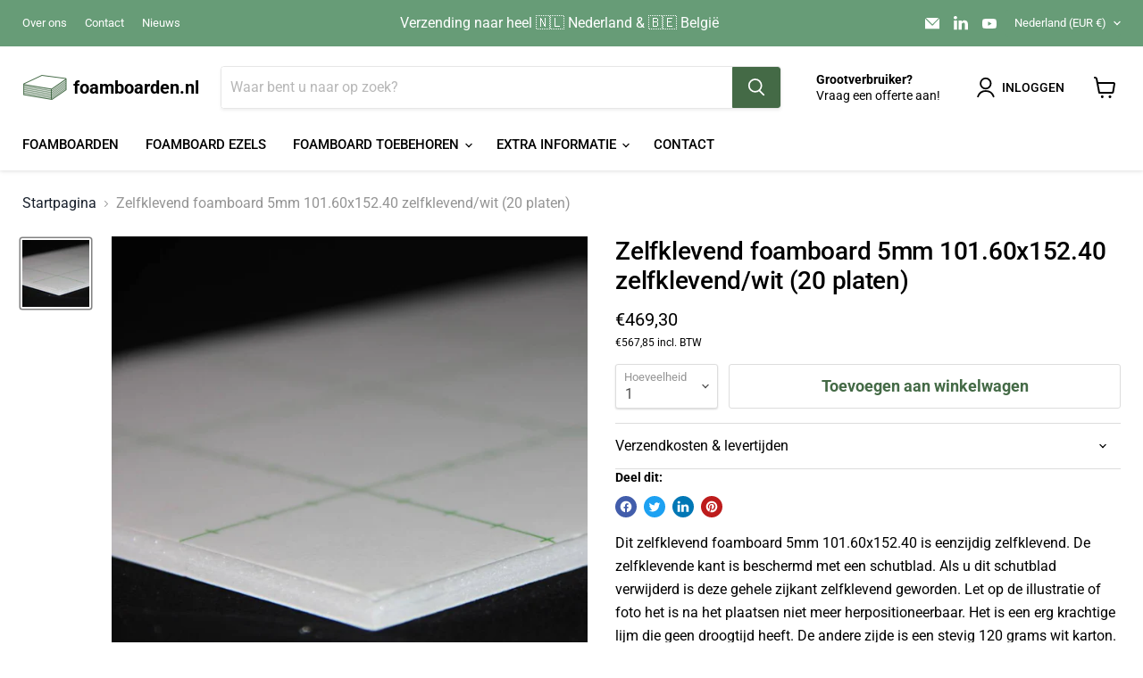

--- FILE ---
content_type: text/html; charset=UTF-8
request_url: https://www.modules4u.biz/shopify/exemptify/js/fix_prices_v1.js.php?shop=foamboarden-nl.myshopify.com&country=NL&vat=&off&style=&inc_style=&vat_included_setting=false&no_local_id&tax_included=false&shop_currency=EUR&actual_currency=EUR&num_currencies=1&customer_exempt=&current_country=NL&
body_size: 185
content:
window.is_EU = false;var ev = new CustomEvent("ExemptifyLoaded");window.ExemptifyTriggerUpdate = function(){};window.customer_ip = "18.191.216.75";document.dispatchEvent(ev);

--- FILE ---
content_type: text/html; charset=utf-8
request_url: https://foamboarden.nl/collections/all/products/zelfklevend-foamboard-5mm-101-60x152-40?view=recently-viewed
body_size: 1375
content:




















  











<li
  class="productgrid--item  imagestyle--cropped-medium        product-recently-viewed-card  show-actions--mobile"
  data-product-item
  data-product-quickshop-url="/products/zelfklevend-foamboard-5mm-101-60x152-40"
  data-quickshop-hash="1864c9278d866591ead60164cf22c540c00808ca4e21ba72a2cae2fd48ac92a7"
  
    data-recently-viewed-card
  
>
  <div class="productitem" data-product-item-content>
    <div class="product-recently-viewed-card-time" data-product-handle="zelfklevend-foamboard-5mm-101-60x152-40">
      <button
        class="product-recently-viewed-card-remove"
        aria-label="close"
        data-remove-recently-viewed
      >
        <svg
  aria-hidden="true"
  focusable="false"
  role="presentation"
  width="10"
  height="10"
  viewBox="0 0 10 10"
  xmlns="http://www.w3.org/2000/svg"
>
  <path d="M6.08785659,5 L9.77469752,1.31315906 L8.68684094,0.225302476 L5,3.91214341 L1.31315906,0.225302476 L0.225302476,1.31315906 L3.91214341,5 L0.225302476,8.68684094 L1.31315906,9.77469752 L5,6.08785659 L8.68684094,9.77469752 L9.77469752,8.68684094 L6.08785659,5 Z"></path>
</svg>
      </button>
    </div>
    <a
      class="productitem--image-link"
      href="/products/zelfklevend-foamboard-5mm-101-60x152-40"
      tabindex="-1"
      data-product-page-link
    >
      <figure class="productitem--image" data-product-item-image>
        
          
          

  
    <noscript data-rimg-noscript>
      <img
        
          src="//foamboarden.nl/cdn/shop/products/zelfklevend-foamboard-5mm-10160x15240-zelfklevendwit-20-platen-812939_512x512.jpg?v=1708683640"
        

        alt="Zelfklevend foamboard 5mm 101.60x152.40 zelfklevend/wit (20 platen) - foamboarden.nl"
        data-rimg="noscript"
        srcset="//foamboarden.nl/cdn/shop/products/zelfklevend-foamboard-5mm-10160x15240-zelfklevendwit-20-platen-812939_512x512.jpg?v=1708683640 1x, //foamboarden.nl/cdn/shop/products/zelfklevend-foamboard-5mm-10160x15240-zelfklevendwit-20-platen-812939_1024x1024.jpg?v=1708683640 2x"
        class="productitem--image-primary"
        
        
      >
    </noscript>
  

  <img
    
      src="//foamboarden.nl/cdn/shop/products/zelfklevend-foamboard-5mm-10160x15240-zelfklevendwit-20-platen-812939_512x512.jpg?v=1708683640"
    
    alt="Zelfklevend foamboard 5mm 101.60x152.40 zelfklevend/wit (20 platen) - foamboarden.nl"

    
      data-rimg="lazy"
      data-rimg-scale="1"
      data-rimg-template="//foamboarden.nl/cdn/shop/products/zelfklevend-foamboard-5mm-10160x15240-zelfklevendwit-20-platen-812939_{size}.jpg?v=1708683640"
      data-rimg-max="1024x1024"
      data-rimg-crop="false"
      
      srcset="data:image/svg+xml;utf8,<svg%20xmlns='http://www.w3.org/2000/svg'%20width='512'%20height='512'></svg>"
    

    class="productitem--image-primary"
    
    
  >



  <div data-rimg-canvas></div>


        

        
























  
  
  

  <span class="productitem__badge productitem__badge--sale"
    data-badge-sales
    style="display: none;"
  >
    <span data-badge-sales-range>
      
        
          Bespaar <span class="money" data-price-money-saved>€0,00</span>
        
      
    </span>
    <span data-badge-sales-single style="display: none;">
      
        Bespaar <span class="money" data-price-money-saved>€0,00</span>
      
    </span>
  </span>
      </figure>
    </a><div class="productitem--info">
      

      

      <h2 class="productitem--title">
        <a href="/products/zelfklevend-foamboard-5mm-101-60x152-40" data-product-page-link>
          Zelfklevend foamboard 5mm 101.60x152.40 zelfklevend/wit (20 platen)
        </a>
      </h2>

      

      
        





























<div class="price productitem__price ">
  
    <div
      class="price__compare-at "
      data-price-compare-container
    >

      
        <span class="money price__original" data-price-original></span>
      
    </div>


    
      
      <div class="price__compare-at--hidden" data-compare-price-range-hidden>
        
          <span class="visually-hidden">Originele prijs</span>
          <span class="money price__compare-at--min" data-price-compare-min>
            €469,30
          </span>
          -
          <span class="visually-hidden">Originele prijs</span>
          <span class="money price__compare-at--max" data-price-compare-max>
            €469,30
          </span>
        
      </div>
      <div class="price__compare-at--hidden" data-compare-price-hidden>
        <span class="visually-hidden">Originele prijs</span>
        <span class="money price__compare-at--single" data-price-compare>
          
        </span>
      </div>
    
  

  <div class="price__current  " data-price-container>

    

    
      
      
      <span class="money" data-price>
        <strong>€469,30</strong> <span style="font-size:12px;"><ls-static-111111>excl. BTW</ls-static-111111></span>
      </span>
    
    
  </div>

  <div>
    <span class="money" style="font-size:12px;">€567,85 <span ><ls-static-859582>incl. BTW</ls-static-859582></span></span>
  </div>

  
    
    <div class="price__current--hidden" data-current-price-range-hidden>
      
        <span class="money price__current--min" data-price-min>€469,30</span>
        -
        <span class="money price__current--max" data-price-max>€469,30</span>
      
    </div>
    <div class="price__current--hidden" data-current-price-hidden>
      <span class="visually-hidden">Huidige prijs</span>
      <span class="money" data-price>
        <strong>€469,30</strong> <span style="font-size:12px;"><ls-static-111111>excl. BTW</ls-static-111111></span>
      </span>
    </div>
  

  
    
    
    
    

    <div
      class="
        productitem__unit-price
        hidden
      "
      data-unit-price
    >
      <span class="productitem__total-quantity" data-total-quantity></span> | <span class="productitem__unit-price--amount money" data-unit-price-amount></span> / <span class="productitem__unit-price--measure" data-unit-price-measure></span>
    </div>
  

  
</div>


      

      

      
        <div class="productitem--description">
          <p>Dit zelfklevend foamboard 5mm 101.60x152.40 is eenzijdig zelfklevend. De zelfklevende kant is beschermd met een schutblad. Als u dit schutblad verw...</p>

          
            <a
              href="/products/zelfklevend-foamboard-5mm-101-60x152-40"
              class="productitem--link"
              data-product-page-link
            >
              Alle gegevens bekijken
            </a>
          
        </div>
      
    </div>

    
  </div>

  
    <script type="application/json" data-quick-buy-settings>
      {
        "cart_redirection": false,
        "money_format": "€{{amount_with_comma_separator}}"
      }
    </script>
  
</li>



--- FILE ---
content_type: text/javascript
request_url: https://foamboarden.nl/cdn/shop/t/14/assets/ls-sdk.js?v=48323759140455041361739522961&proxy_prefix=/apps/langshop
body_size: 32950
content:
!function e(t,n,r){function o(a,s){if(!n[a]){if(!t[a]){var l="function"==typeof require&&require;if(!s&&l)return l(a,!0);if(i)return i(a,!0);var c=new Error("Cannot find module '"+a+"'");throw c.code="MODULE_NOT_FOUND",c}var u=n[a]={exports:{}};t[a][0].call(u.exports,(function(e){return o(t[a][1][e]||e)}),u,u.exports,e,t,n,r)}return n[a].exports}for(var i="function"==typeof require&&require,a=0;a<r.length;a++)o(r[a]);return o}({1:[function(e,t,n){"use strict";!function(e){if("function"!=typeof n){var n=function(e){return e};n.nonNative=!0}const r=n("plaintext"),o=n("html"),i=n("comment"),a=/<(\w*)>/g,s=/<\/?([^\s\/>]+)/;function l(e,t,n){return u(e=e||"",c(t=t||[],n=n||""))}function c(e,t){return{allowable_tags:e=function(e){let t=new Set;if("string"==typeof e){let n;for(;n=a.exec(e);)t.add(n[1])}else n.nonNative||"function"!=typeof e[n.iterator]?"function"==typeof e.forEach&&e.forEach(t.add,t):t=new Set(e);return t}(e),tag_replacement:t,state:r,tag_buffer:"",depth:0,in_quote_char:""}}function u(e,t){if("string"!=typeof e)throw new TypeError("'html' parameter must be a string");let n=t.allowable_tags,a=t.tag_replacement,s=t.state,l=t.tag_buffer,c=t.depth,u=t.in_quote_char,f="";for(let t=0,p=e.length;t<p;t++){let p=e[t];if(s===r)if("<"===p)s=o,l+=p;else f+=p;else if(s===o)switch(p){case"<":if(u)break;c++;break;case">":if(u)break;if(c){c--;break}u="",s=r,l+=">",n.has(d(l))?f+=l:f+=a,l="";break;case'"':case"'":u=p===u?"":u||p,l+=p;break;case"-":"<!-"===l&&(s=i),l+=p;break;case" ":case"\n":if("<"===l){s=r,f+="< ",l="";break}l+=p;break;default:l+=p}else if(s===i)if(">"===p)"--"==l.slice(-2)&&(s=r),l="";else l+=p}return t.state=s,t.tag_buffer=l,t.depth=c,t.in_quote_char=u,f}function d(e){let t=s.exec(e);return t?t[1].toLowerCase():null}l.init_streaming_mode=function(e,t){let n=c(e=e||[],t=t||"");return function(e){return u(e||"",n)}},"function"==typeof define&&define.amd?define((function(){return l})):"object"==typeof t&&t.exports?t.exports=l:e.striptags=l}(this)},{}],2:[function(e,t,n){"use strict";Object.defineProperty(n,"__esModule",{value:!0});var r="function"==typeof Symbol&&"symbol"==typeof Symbol.iterator?function(e){return typeof e}:function(e){return e&&"function"==typeof Symbol&&e.constructor===Symbol&&e!==Symbol.prototype?"symbol":typeof e},o=_(e("./helpers/config")),i=_(e("./eventsManager")),a=e("./enum"),s=e("./helpers/http"),l=e("./entities/XHRObserver"),c=e("./entities/FetchObserver"),u=e("./helpers/url"),d=e("./entities/CurrenciesConverter"),f=e("./entities/DomObserver"),p=_(e("./entities/DomObserver/listeners/DynamicReplacementsListener")),h=_(e("./entities/DomObserver/listeners/CurrenciesListener")),m=_(e("./entities/DomObserver/listeners/LinksListener")),g=_(e("./entities/DomObserver/listeners/AppsIntegrationListener")),v=_(e("./entities/ThirdPartyApps/apps/ProductReviews")),y=e("./style"),b=_(e("./entities/DomObserver/listeners/SwitchersListener")),w=_(e("./entities/Switcher")),S=_(e("./entities/DomObserver/listeners/ShortcodesListener")),E=e("./helpers/location"),C=e("./helpers/abilities");function _(e){return e&&e.__esModule?e:{default:e}}function L(e){if(Array.isArray(e)){for(var t=0,n=Array(e.length);t<e.length;t++)n[t]=e[t];return n}return Array.from(e)}n.default=function e(){var t=this;!function(e,t){if(!(e instanceof t))throw new TypeError("Cannot call a class as a function")}(this,e),this.init=function(){t.initLanguages(),t.initCurrencies();var e=(0,o.default)(),n=e.isInIframe,r=e.isDesignMode,s=e.isBot,l=e.currentLanguage,c=t.isLanguagesInitialized(),u=t.isCurrenciesInitialized(),d=t.isRequestedOriginalLanguage(),f=t.isPageExcluded();(c||u||!d)&&(t.setLoaded(),f||(c&&(t.initHashChangeListener(),n||(t.createXHRObserver(),t.createFetchObserver())),r&&t.initDesignModeListener(),t.createCurrenciesConverter(),t.initDocumentReadyListener(),n||s||t.getRequestState((function(e,n,r){t.startStateSession(),e&&n&&((0,o.default)().currencyDetection===a.CurrencyDetectionEnum.SELECTED_LANGUAGE&&(n=t.getCurrencyByLanguage(e.code)),t.saveStoredLanguage(e.code),t.saveStoredCurrency(n.code),t.currentLanguage.code===l&&e.code===t.currentLanguage.code&&n.code===t.currentCurrency.code||(t.isRecommendationAlertEnabled()&&r?t.isReady()?t.createRecommendationAlert(e,n):i.default.on("ready",(function(){return t.createRecommendationAlert(e,n)})):t.switchLanguageAndCurrency(e,n,!0)))}))))},this.initLanguages=function(){var e=(0,o.default)(),n=e.originalLanguage,r=e.currentLanguage,i=e.shopifyLocales,a=e.isStorageSupported;if(n&&r){t.languages=t.getLanguages(),t.originalLanguage=n,t.currentLanguage=t.getCurrentLanguage(),t.storedLanguage=t.getStoredLanguage(),t.previewLanguage=t.getPreviewLanguage();var s=i.find((function(e){return"/"===e.rootUrl}));t.defaultLanguage=s?s.code:null,a&&t.defaultLanguage&&window.localStorage.setItem("ls-default-locale",t.defaultLanguage)}},this.initCurrencies=function(){(0,o.default)().defaultCurrency&&(t.currencies=t.getCurrencies(),t.defaultCurrency=(0,o.default)().defaultCurrency,t.storedCurrency=t.getStoredCurrency(),t.currentCurrency=t.getCurrentCurrency())},this.initDocumentReadyListener=function(){"loading"===document.readyState?document.addEventListener("DOMContentLoaded",t.onDocumentReady):t.onDocumentReady()},this.initStyles=function(){var e=document.createElement("style");e.innerHTML=(0,y.getStyles)(),document.head.appendChild(e)},this.onDocumentReady=function(){var e=t.isLanguagesInitialized(),n=t.isCurrenciesInitialized(),r=t.isRequestedDefaultLanguage(),s=t.isShopifyCurrenciesEnabled(),l=t.isMoneyFormatConfigured();(0,o.default)().recommendationAlert&&(t.recommendationAlert=(0,o.default)().recommendationAlert),!(0,o.default)().isNeedInitStyles&&(0,o.default)().isShadowDomSupported||t.initStyles(),i.default.trigger(a.EventsEnum.BEFORE_SWITCHERS_CREATED),e&&(t.languagesSwitchers=t.createLanguagesSwitcher(t.languages,t.currentLanguage)),n&&(s||l)&&(t.currenciesSwitchers=t.createCurrenciesSwitcher(t.currencies,t.currentCurrency)),i.default.trigger(a.EventsEnum.AFTER_SWITCHERS_CREATED),e&&!r&&t.updateRelativeLinks(document.body),(0,o.default)().originalLanguage.code!==(0,o.default)().currentLanguage&&t.translateApps(document.body,!0),t.convertCurrencies(),t.createDomObserver(document.body),t.instantClickListener(),t.windowClickListener(),t.setReady()},this.setLoaded=function(){t.loaded=!0,i.default.trigger(a.EventsEnum.LOADED)},this.setReady=function(){t.ready=!0,i.default.trigger(a.EventsEnum.READY)},this.createCurrenciesConverter=function(){t.currencyConverter=new d.CurrenciesConverter(t.currencies,t.currentCurrency.code,t.defaultCurrency.code)},this.createRecommendationAlert=function(e,n){return(0,o.default)().recommendationAlert.create(t.languages,t.currencies,e.code!==t.currentLanguage.code?e.code:null,n.code!==t.currentCurrency.code?n.code:null)},this.convertCurrencies=function(){t.isShopifyCurrenciesEnabled()||t.isCurrenciesInitialized()&&t.currencyConverter.convertAll(t.currentCurrency.code)},this.initHashChangeListener=function(){window.addEventListener("hashchange",(function(){var e=window.location.hash.substr(1).split("=");if(2===e.length)switch(e[0]){case"locale":window.history.replaceState("",document.title,window.location.pathname+window.location.search);var n=t.languages.find((function(t){return t.code===e[1]}));if(!n)return;t.switchLanguage(n);break;case"currency":window.history.replaceState("",document.title,window.location.pathname+window.location.search);var r=t.currencies.find((function(t){return t.code===e[1]}));if(!r)return;t.switchCurrency(r)}}),!1)},this.initDesignModeListener=function(){var e=new S.default(t.handleShortcode);window.addEventListener("shopify:section:load",(function(t){var n=t.target;n&&e.handleMutatedNodes([n])}))},this.getRequestState=function(e){if(t.previewLanguage)return e(t.previewLanguage,t.currentCurrency);var n=t.isRequestedDefaultLanguage(),r=t.isRecommendationAlertEnabled();if((0,o.default)().isStorageSupported){if((n||r||t.mightNeedToAdjustCurrency())&&t.shouldCheckVisitorMappings())return t.getVisitorMappings((function(n,r){e(n||t.currentLanguage,r||t.currentCurrency,!0)}));if(n&&!t.isEmptyStorage()&&!t.hasStateSession()&&!(0,o.default)().isSameSiteReferrer)return e(t.storedLanguage||t.currentLanguage,t.storedCurrency||t.currentCurrency)}return e(t.currentLanguage,t.currentCurrency)},this.isPageExcluded=function(){for(var e=window.location.pathname,t=["^\\/gift_cards"],n=0,r=t.length;n<r;n++){if(new RegExp(t[n],"g").exec(e))return!0}return!1},this.isLoaded=function(){return t.loaded},this.isReady=function(){return t.ready},this.isRequestedOriginalLanguage=function(){return t.currentLanguage.code===t.originalLanguage.code},this.isRequestedDefaultLanguage=function(){var e=(0,o.default)().shopifyLocales.find((function(e){return e.code===t.currentLanguage.code}));return!!e&&"/"===e.rootUrl},this.isLanguagesInitialized=function(){return t.currentLanguage&&t.languages.length>1},this.isCurrenciesInitialized=function(){return t.defaultCurrency&&t.currencies.length>1},this.isRequestedDefaultCurrency=function(){return t.currentCurrency.code===t.defaultCurrency.code},this.isEmptyStorage=function(){return!t.storedLanguage&&!t.storedCurrency},this.isShopifyCurrenciesEnabled=function(){return(0,o.default)().shopifyCurrencies.length>1},this.isMoneyFormatConfigured=function(){var e=!0;return[(0,o.default)().storeMoneyFormat,(0,o.default)().storeMoneyWithCurrencyFormat].forEach((function(t){var n=document.createElement("div");n.innerHTML=t,n.querySelector("span.money")||(e=!1)})),e},this.isRecommendationAlertEnabled=function(){var e=(0,o.default)().recommendationAlert;return e&&e.canBeCreated()},this.isAutomaticRedirectsEnabled=function(){return(0,o.default)().allowAutomaticRedirects&&(0,C.hasAbility)(C.USE_MAPPINGS)},this.mightNeedToAdjustCurrency=function(){return(0,o.default)().currencyDetection===a.CurrencyDetectionEnum.SELECTED_LANGUAGE},this.shouldCheckVisitorMappings=function(){if(!t.isEmptyStorage())return!1;var e=(0,o.default)(),n=e.languageDetection,r=e.currencyDetection;return(n!==a.LanguageDetectionEnum.STORE||r!==a.CurrencyDetectionEnum.STORE)&&(t.isRecommendationAlertEnabled()||t.isAutomaticRedirectsEnabled())},this.getVisitorMappings=function(e){var n=void 0,r=void 0;if((0,o.default)().languageDetection===a.LanguageDetectionEnum.BROWSER||(0,o.default)().currencyDetection===a.CurrencyDetectionEnum.LANGUAGE){var i=void 0,s=t.getVisitorBrowserLanguages();if((0,o.default)().languageDetection===a.LanguageDetectionEnum.BROWSER)for(i=0;i<s.length&&!(r=t.getLanguageByBrowser(s[i]));i++);if((0,o.default)().currencyDetection===a.CurrencyDetectionEnum.LANGUAGE)for(i=0;i<s.length&&!(n=t.getCurrencyByLanguage(s[i]));i++);}(0,o.default)().languageDetection===a.LanguageDetectionEnum.LOCATION||(0,o.default)().currencyDetection===a.CurrencyDetectionEnum.LOCATION?t.getVisitorCountry((function(i){(0,o.default)().languageDetection===a.LanguageDetectionEnum.LOCATION&&(r=t.getLanguageByCountry(i)),(0,o.default)().currencyDetection===a.CurrencyDetectionEnum.LOCATION&&(n=t.getCurrencyByCountry(i)),e(r,n)}),(function(){e(r,n)})):e(r,n)},this.getVisitorBrowserLanguages=function(){if(Array.isArray(navigator.languages))return navigator.languages;var e=navigator.language;return e?[e]:["en"]},this.getLanguageByBrowser=function(e){var n=(0,o.default)().languagesBrowsers.find((function(t){return t.browsers.indexOf(e)>-1||t.browsers.indexOf(e.substring(0,2))>-1}));return n?t.languages.find((function(e){return e.code===n.code})):t.languages.find((function(t){return t.code===e||t.code===e.substring(0,2)}))},this.getLanguageByCountry=function(e){var n=(0,o.default)().languagesCountries.find((function(t){return t.countries.indexOf(e)>-1}));return n?t.languages.find((function(e){return e.code===n.code})):null},this.getCurrencyByLanguage=function(e){var n=(0,o.default)().currenciesLanguages.find((function(t){return t.languages.indexOf(e)>-1||t.languages.indexOf(e.substring(0,2))>-1}));return n?t.currencies.find((function(e){return e.code===n.code})):null},this.getCurrencyByCountry=function(e){var n=(0,o.default)().currenciesCountries.find((function(t){return t.countries.indexOf(e)>-1}));return n?t.currencies.find((function(e){return e.code===n.code})):null},this.getVisitorCountry=function(e,t){var n=0,o=[{url:"https://get.geojs.io/v1/ip/country",success:function(t){return t?(t=t.replace(/[\s]+/g,""),/^[A-Z]{2}$/.test(t)?void e(t.toLowerCase()):(n++,void i(o[n]))):(n++,void i(o[n]))}},{url:"https://ipapi.co/country/",success:function(t){return t?(t=t.replace(/[\s]+/g,""),/^[A-Z]{2}$/.test(t)?void e(t.toLowerCase()):(n++,void i(o[n]))):(n++,void i(o[n]))}},{url:"https://ipinfo.io/json",success:function(t){var a=JSON.parse(t);a&&"object"===(void 0===a?"undefined":r(a))&&a.hasOwnProperty("country")?e(a.country.toLowerCase()):(n++,i(o[n]))}},{url:"https://extreme-ip-lookup.com/json/",success:function(t){var a=JSON.parse(t);a&&"object"===(void 0===a?"undefined":r(a))&&a.hasOwnProperty("countryCode")&&a.countryCode?e(a.countryCode.toLowerCase()):(n++,i(o[n]))}}],i=function e(r){if(r){var i=(0,s.getXMLHttpClient)();i.timeout=3e3,i.open("GET",r.url,!0),i.onload=function(){if(4===i.readyState){if(200!==i.status)return n++,void e(o[n]);try{r.success(i.responseText)}catch(t){n++,e(o[n])}}},i.ontimeout=function(){n++,e(o[n])},i.onerror=function(){n++,e(o[n])},i.send()}else t()};i(o[n])},this.instantClickListener=function(){"object"===r(window.InstantClick)&&window.InstantClick.hasOwnProperty("on")&&window.InstantClick.on("change",(function(){t.languagesSwitchers.forEach((function(e){e.remove(),e.create(t.languages,t.currentLanguage.code)})),t.currenciesSwitchers.forEach((function(e){e.remove(),e.create(t.currencies,t.currentCurrency.code)}))}))},this.windowClickListener=function(){window.addEventListener("click",(function(e){(t.languagesSwitchers.length||t.currenciesSwitchers.length)&&[].concat(L(t.languagesSwitchers),L(t.currenciesSwitchers)).forEach((function(t){t.hasOwnProperty("handleWindowClick")&&t.handleWindowClick(e)}))}))},this.createDomObserver=function(e){if(!(0,o.default)().isMutationObserverSupported)return null;var n=t.isLanguagesInitialized(),r=t.isRequestedDefaultLanguage(),i=t.isRequestedOriginalLanguage(),a=t.isCurrenciesInitialized(),s=t.isShopifyCurrenciesEnabled(),l=[];(n||a)&&l.push(new b.default([].concat(L(t.languagesSwitchers),L(t.currenciesSwitchers)),(function(e){e.remove(),e.resource===w.default.RESOURCE_LANGUAGES?e.create(t.languages,t.currentLanguage.code):e.create(t.currencies,t.currentCurrency.code)}))),n&&!r&&l.push(new m.default(t.updateRelativeLinks));var c=(0,E.locationTemplate)(),u=(0,o.default)().themeDynamics.filter((function(e){return e.shouldBeChecked(c)}));return!i&&u.length&&(0,C.hasAbility)(C.USE_DYNAMIC_REPLACEMENTS)&&l.push(new p.default(u)),a&&!s&&l.push(new h.default(t.currencyConverter)),n&&!r&&(0,C.hasAbility)(C.USE_THIRD_PARTY_APPS)&&l.push(new g.default(t.translateApps)),l.length?new f.DomObserver(e,l):null},this.createXHRObserver=function(){return new l.XHRObserver(t)},this.createFetchObserver=function(){return new c.FetchObserver(t)},this.createLanguagesSwitcher=function(e,t){return e.length<=1?[]:(0,o.default)().languagesSwitchers.map((function(n){return n.create(e,t.code)}))},this.createCurrenciesSwitcher=function(e,n){return t.currencies.find((function(e){return e.code===(0,o.default)().currentCurrency}))?e.length<=1?[]:(0,o.default)().currenciesSwitchers.map((function(t){return t.create(e,n.code)})):[]},this.getLanguages=function(){var e=(0,o.default)(),t=e.originalLanguage,n=e.targetLanguages,r=e.isAdmin,i=e.isPreview,a=e.isPrimaryDomain,s=e.shopifyLocales;return t?[].concat(L(n),[t]).filter((function(e){return!(!r&&!i||!a)||-1!==s.findIndex((function(t){return t.code===e.code}))})):[]},this.getCurrencies=function(){if(!(0,o.default)().defaultCurrency)return[];var e=(0,o.default)().targetCurrencies.concat([(0,o.default)().defaultCurrency]);return t.isShopifyCurrenciesEnabled()?e.filter((function(e){return-1!==(0,o.default)().shopifyCurrencies.indexOf(e.code)})):e},this.getCurrentLanguage=function(){var e=(0,o.default)().currentLanguage;return t.languages.find((function(t){return t.code===e}))},this.getPreviewLanguage=function(){var e=(0,u.getQueryParameter)("preview_locale");return"string"!=typeof e?null:t.languages.find((function(t){return t.code===e}))||t.currentLanguage},this.getCurrentCurrency=function(){return(t.isShopifyCurrenciesEnabled()?t.currencies.find((function(e){return e.code===(0,o.default)().currentCurrency})):t.getQueryCurrency()||t.getStoredCurrency())||(0,o.default)().defaultCurrency},this.updateCart=function(e,t,n){var r=(0,s.getXMLHttpClient)();r.open("POST","/cart/update.js?cache=false&_="+(new Date).getTime(),!0),r.setRequestHeader("Content-type","application/json"),r.send(JSON.stringify(e)),r.onload=function(){4===r.readyState&&(r.status>=400||r.status<200?n&&n():t&&t())},r.onerror=n},this.getStoredLanguage=function(){return(0,o.default)().isStorageSupported&&localStorage.getItem("ls-locale")?t.languages.find((function(e){return e.code===localStorage.getItem("ls-locale")})):null},this.saveStoredLanguage=function(e){(0,o.default)().isStorageSupported&&localStorage.setItem("ls-locale",e)},this.getQueryCurrency=function(){var e=new URLSearchParams(window.location.search.substring(1)).get("currency");return e&&(e=e.toLowerCase()),t.currencies.find((function(t){return t.code===e}))},this.getStoredCurrency=function(){return t.isShopifyCurrenciesEnabled()?null:(0,o.default)().isStorageSupported&&localStorage.getItem("ls-currency")?t.currencies.find((function(e){return e.code===localStorage.getItem("ls-currency")})):null},this.saveStoredCurrency=function(e){(0,o.default)().isStorageSupported&&localStorage.setItem("ls-currency",e)},this.startStateSession=function(){(0,o.default)().isStorageSupported&&sessionStorage.setItem("ls-state-session","yes")},this.hasStateSession=function(){return!!(0,o.default)().isStorageSupported&&!!sessionStorage.getItem("ls-state-session")},this.switchLanguage=function(e){if(t.isLoaded()&&(t.languagesSwitchers.forEach((function(t){return t.setActive(e.code)})),!(0,o.default)().isInIframe)){i.default.trigger(a.EventsEnum.BEFORE_LANGUAGE_SWITCHED,[e.code]),t.saveStoredLanguage(e.code);var n=null;if((0,o.default)().currencyDetection===a.CurrencyDetectionEnum.SELECTED_LANGUAGE&&(n=t.getCurrencyByLanguage(e.code)),n)if(t.saveStoredCurrency(n.code),(0,o.default)().currencyInQueryParam){var r=(0,u.parseUrl)(e.getLink()),s=new URLSearchParams(r.search.substring(1));s.set("currency",n.code),r.search="?"+s.toString(),window.location.href=(0,u.buildUrl)(r)}else{var l=e.getLink();t.updateCart({form_type:"currency",utf8:"✓",return_to:l,currency:n.code.toUpperCase()},(function(){return window.location.href=l}),(function(){return window.location.href=l}))}else window.location.href=e.getLink()}},this.switchCurrency=function(e){t.isLoaded()&&(t.currenciesSwitchers.forEach((function(t){return t.setActive(e.code)})),(0,o.default)().isInIframe||(i.default.trigger(a.EventsEnum.BEFORE_CURRENCY_SWITCHED,[e.code]),t.saveStoredCurrency(e.code),t.isShopifyCurrenciesEnabled()?(0,o.default)().currencyInQueryParam?window.location.href=e.getLink():t.updateCart({form_type:"currency",utf8:"✓",return_to:window.location.pathname,currency:e.code.toUpperCase()},(function(){return window.location.reload()}),(function(){return window.location.reload()})):(t.currencyConverter.convertAll(e.code),t.currentCurrency=e,(0,o.default)().currencyInQueryParam&&history.replaceState({},null,e.getLink()),i.default.trigger(a.EventsEnum.AFTER_CURRENCY_SWITCHED,[e.code]))))},this.switchLanguageAndCurrency=function(e,n){var r=arguments.length>2&&void 0!==arguments[2]&&arguments[2];if(t.isLoaded()&&!(0,o.default)().isInIframe&&(!r||t.isAutomaticRedirectsEnabled()))if(e.code!==t.currentLanguage.code)if(n.code!==t.currentCurrency.code)if(i.default.trigger(a.EventsEnum.BEFORE_LANGUAGE_SWITCHED,[e.code]),i.default.trigger(a.EventsEnum.BEFORE_CURRENCY_SWITCHED,[n.code]),t.saveStoredCurrency(n.code),t.saveStoredLanguage(e.code),(0,o.default)().currencyInQueryParam){var s=(0,u.parseUrl)(e.getLink()),l=new URLSearchParams(s.search.substring(1));l.set("currency",n.code),s.search="?"+l.toString(),window.location.href=(0,u.buildUrl)(s)}else{var c=e.getLink();t.updateCart({form_type:"currency",utf8:"✓",return_to:c,currency:n.code.toUpperCase()},(function(){return window.location.href=c}),(function(){return window.location.href=c}))}else t.switchLanguage(e);else t.switchCurrency(n)},this.updateRelativeLinks=function(e){if(e&&(e.nodeType===Node.TEXT_NODE&&e.parentNode&&(e=e.parentNode),e.nodeType===Node.ELEMENT_NODE)){var t=(0,u.getRequestRoot)(),n=window.location.pathname.replace(t,"");n||(n="/");for(var r="A"!==e.nodeName?e.querySelectorAll("a"):[e],o=0,i=r.length;o<i;o++){var a=r[o],s=a.getAttribute("href");"string"==typeof s&&(s!==n&&(s.startsWith("/cart")||s.startsWith("/search")||s.startsWith("/blogs")||s.startsWith("/account")||s.startsWith("/products")||s.startsWith("/pages")||s.startsWith("/checkout")||s.startsWith("/policies")||s.startsWith("/collections")||s.startsWith("/apps/")||s.startsWith("/a/")||s.startsWith("/community/")||s.startsWith("/tools/"))&&a.setAttribute("href",t+s))}}},this.handleShortcode=function(e){var n=(e=e.substring(1,e.length-1)).split(" ").map((function(e){return e.trim()}));if(n.length<2)return null;var r=n.shift();if("LS_LANGUAGES_SWITCHER"===r){var o=parseInt(n.shift(),10),i=t.languagesSwitchers.find((function(e){return e.id===o}));if(!i)return null;var a=document.createElement("div");return a.classList.add("ls-sw-"+i.resource,"ls-sw-"+i.resource+"-"+i.id),a.setAttribute("translate","no"),a}if("LS_LANGUAGE_TITLE"===r){var s=n.shift(),l=t.languages.find((function(e){return e.code===s}));return s?l.getTitle():null}if("LS_LANGUAGE_HREF"===r){var c=n.shift(),u=t.languages.find((function(e){return e.code===c}));return u?'javascript:LangShopSDK.switchLanguage("'+c+'");':null}if("LS_CURRENCIES_SWITCHER"===r){var d=parseInt(n.shift(),10),f=t.currenciesSwitchers.find((function(e){return e.id===d}));if(!f)return null;var p=document.createElement("div");return p.classList.add("ls-sw-"+f.resource,"ls-sw-"+f.resource+"-"+f.id),p.setAttribute("translate","no"),p}if("LS_CURRENCY_TITLE"===r){var h=n.shift(),m=t.currencies.find((function(e){return e.code===h}));return h?m.getTitle():null}if("LS_CURRENCY_HREF"===r){var g=n.shift(),v=t.currencies.find((function(e){return e.code===g}));return v?'javascript:LangShopSDK.switchCurrency("'+g+'");':null}return null},this.translateApps=function(e){for(var n=arguments.length>1&&void 0!==arguments[1]&&arguments[1],r=0;r<t.apps.length;r++){var o=t.apps[r];o.isNodesMatch(e,n)&&o.translate()}},this.configured=!1,this.loaded=!1,this.ready=!1,this.languages=[],this.languagesSwitchers=[],this.currencies=[],this.currenciesSwitchers=[],this.apps=[new v.default]}},{"./entities/CurrenciesConverter":5,"./entities/DomObserver":9,"./entities/DomObserver/listeners/AppsIntegrationListener":10,"./entities/DomObserver/listeners/CurrenciesListener":11,"./entities/DomObserver/listeners/DynamicReplacementsListener":12,"./entities/DomObserver/listeners/LinksListener":13,"./entities/DomObserver/listeners/ShortcodesListener":14,"./entities/DomObserver/listeners/SwitchersListener":15,"./entities/FetchObserver":17,"./entities/Switcher":35,"./entities/ThirdPartyApps/apps/ProductReviews":42,"./entities/XHRObserver":45,"./enum":46,"./eventsManager":47,"./helpers/abilities":48,"./helpers/config":51,"./helpers/http":55,"./helpers/location":59,"./helpers/url":66,"./style":70}],3:[function(e,t,n){"use strict";Object.defineProperty(n,"__esModule",{value:!0});var r="function"==typeof Symbol&&"symbol"==typeof Symbol.iterator?function(e){return typeof e}:function(e){return e&&"function"==typeof Symbol&&e.constructor===Symbol&&e!==Symbol.prototype?"symbol":typeof e},o=h(e("./helpers/config")),i=e("./enum"),a=h(e("./eventsManager")),s=e("./entities/Switcher/switcherFactory"),l=e("./helpers/collection"),c=e("./entities/Currency"),u=e("./entities/Language"),d=e("./entities/RecommendationAlert/recommendationAlertFactory"),f=h(e("./LangShop")),p=e("./helpers/translator");function h(e){return e&&e.__esModule?e:{default:e}}n.default=function e(){var t=this;!function(e,t){if(!(e instanceof t))throw new TypeError("Cannot call a class as a function")}(this,e),this.init=function(){return t.langShop.isLoaded()||t.langShop.init(),t},this.on=a.default.on,this.off=a.default.off,this.getLanguages=function(){return Array.from(t.langShop.languages.map((function(e){return e.toObject()})))},this.getCurrentLanguage=function(){return t.langShop.currentLanguage?t.langShop.currentLanguage.toObject():null},this.getOriginalLanguage=function(){return t.langShop.originalLanguage?t.langShop.originalLanguage.toObject():null},this.getCurrencies=function(){return Array.from(t.langShop.currencies.map((function(e){return e.toObject()})))},this.getCurrencyCode=function(){return t.langShop.isShopifyCurrenciesEnabled()?Shopify.currency.active:t.getCurrentCurrency().code.toUpperCase()},this.getCurrencyRate=function(){if(t.langShop.isShopifyCurrenciesEnabled())return parseFloat(Shopify.currency.rate);var e=t.getCurrentCurrency(),n=t.getOriginalCurrency();return e.rate/n.rate},this.getCurrentCurrency=function(){return t.langShop.currentCurrency?t.langShop.currentCurrency.toObject():null},this.getOriginalCurrency=function(){return t.langShop.defaultCurrency?t.langShop.defaultCurrency.toObject():null},this.getLocalizedPath=function(e){if(!t.isLoaded())return e;if(t.isOriginalLanguage())return e;var n="/"+t.langShop.currentLanguage.code;return e.trim().split("/")[0]&&(n+="/"),n+e},this.switchLanguage=function(e){if(t.isLoaded()){var n=t.langShop.languages.find((function(t){return t.code===e}));if(!n)throw new Error("Invalid language code");t.langShop.switchLanguage(n)}},this.switchCurrency=function(e){if(t.isLoaded()){var n=t.langShop.currencies.find((function(t){return t.code===e}));if(!n)throw new Error("Invalid currency code");t.langShop.switchCurrency(n)}},this.switchLanguageAndCurrency=function(e,n){if(t.isLoaded()){var r=t.langShop.languages.find((function(t){return t.code===e})),o=t.langShop.currencies.find((function(e){return e.code===n}));if(!r&&o)return t.langShop.switchCurrency(o);if(r&&!o)return t.langShop.switchLanguage(r);if(!o&&!r)throw new Error("Invalid currency and language code");t.langShop.switchLanguageAndCurrency(r,o)}},this.convertAmount=function(e){return isNaN(e)||(0,o.default)().defaultCurrency.code===t.langShop.currentCurrency.code||t.langShop.isShopifyCurrenciesEnabled()?e:t.langShop.currencyConverter.convert(e,(0,o.default)().defaultCurrency.code,t.langShop.currentCurrency.code)},this.getMoneyFormat=function(e){return e||(e=(0,o.default)().storeMoneyFormat),t.langShop.isShopifyCurrenciesEnabled()?e:t.langShop.currencyConverter.getMoneyFormat(t.langShop.currentCurrency.code)},this.formatMoney=function(e,n){return t.langShop.currencyConverter.formatMoney(e,n||(0,o.default)().storeMoneyFormat)},this.createLanguagesSwitcher=function(e,n,o){var i=void 0;if(!e)throw new Error('"switcher" argument is required');if("object"!==(void 0===e?"undefined":r(e)))throw new Error('"switcher" argument must be an object');if(!(i=n?(0,l.collection)(n,u.Language):t.langShop.languages).length)throw new Error("There are no languages to display switcher");"string"!=typeof o&&t.langShop.currentLanguage&&(o=t.langShop.currentLanguage.code);var a=(0,s.switcherFactory)(e,"languages");if(e.id){var c=t.langShop.languagesSwitchers.findIndex((function(t){return t.id===e.id}));if(c>-1){if(t.langShop.languagesSwitchers[c].type===a.type)return t.langShop.languagesSwitchers[c].update(e,i,o);t.langShop.languagesSwitchers[c].remove(),t.langShop.languagesSwitchers.splice(c,1)}}return t.langShop.languagesSwitchers.push(a),a.create(i,o)},this.removeLanguagesSwitcher=function(e){if(e&&void 0!==t.langShop.languagesSwitchers){var n=t.langShop.languagesSwitchers.findIndex((function(t){return t.id===e}));-1!==n&&(t.langShop.languagesSwitchers[n].remove(),t.langShop.languagesSwitchers.splice(n,1))}},this.createCurrenciesSwitcher=function(e,n,o){var i=void 0;if(!e)throw new Error('"switcher" argument is required');if("object"!==(void 0===e?"undefined":r(e)))throw new Error('"switcher" argument must be an object');if(!(i=n?(0,l.collection)(n,c.Currency):t.langShop.currencies).length)throw new Error("There are no currencies to display switcher");"string"!=typeof o&&t.langShop.currentCurrency&&(o=t.langShop.currentCurrency.code);var a=(0,s.switcherFactory)(e,"currencies");if(e.id){var u=t.langShop.currenciesSwitchers.findIndex((function(t){return t.id===e.id}));if(u>-1){if(t.langShop.currenciesSwitchers[u].type===a.type)return t.langShop.currenciesSwitchers[u].update(e,i,o);t.langShop.currenciesSwitchers[u].remove(),t.langShop.currenciesSwitchers.splice(u,1)}}return t.langShop.currenciesSwitchers.push(a),a.create(i,o)},this.removeCurrenciesSwitcher=function(e){if(e&&void 0!==t.langShop.currenciesSwitchers){var n=t.langShop.currenciesSwitchers.findIndex((function(t){return t.id===e}));-1!==n&&(t.langShop.currenciesSwitchers[n].remove(),t.langShop.currenciesSwitchers.splice(n,1))}},this.createRecommendationAlert=function(e,n,o,i,a){if(!e)throw new Error('"settings" argument is required');if("object"!==(void 0===e?"undefined":r(e)))throw new Error('"settings" argument must be an object');return n=n?(0,l.collection)(n,u.Language):t.langShop.languages,o=o?(0,l.collection)(o,c.Currency):t.langShop.currencies,t.langShop.recommendationAlert&&t.langShop.recommendationAlert.remove(),t.langShop.recommendationAlert=(0,d.recommendationAlertFactory)(e).create(n,o,i,a),t.langShop.recommendationAlert},this.isReady=function(){return t.langShop.isReady()},this.isLoaded=function(){return t.langShop.isLoaded()},this.isOriginalLanguage=function(){if(!t.isLoaded())throw new Error("LangShop is not loaded at this moment");return t.langShop.isRequestedDefaultLanguage()},this.translate=function(e,n,r){if(!t.isLoaded())throw new Error("LangShop is not loaded at this moment");if("string"!=typeof e)throw new Error("Invalid or missing token");if(!Array.isArray(n))throw new Error("Invalid or missing query");if(n.map((function(e,t){if("string"!=typeof e)throw new Error("Invalid query item at "+t+" position")})),"function"!=typeof r)throw new Error("Missing success callback");if(t.isOriginalLanguage())r(n);else{var o=t.getCurrentLanguage();try{(0,p.translate)(e,o.code,n.map((function(e){return{value:e}})),(function(e){return r(e.map((function(e){return e.value})))}))}catch(e){r(n)}}},this.langShop=new f.default,this.events=Object.values(i.EventsEnum)}},{"./LangShop":2,"./entities/Currency":6,"./entities/Language":18,"./entities/RecommendationAlert/recommendationAlertFactory":22,"./entities/Switcher/switcherFactory":36,"./enum":46,"./eventsManager":47,"./helpers/collection":49,"./helpers/config":51,"./helpers/translator":64}],4:[function(e,t,n){"use strict";Object.defineProperty(n,"__esModule",{value:!0});var r,o=e("./helpers/location"),i=e("./helpers/environment"),a=e("./entities/Currency"),s=e("./entities/Language"),l=e("./entities/Switcher"),c=(r=l)&&r.__esModule?r:{default:r},u=e("./entities/LanguageCountries"),d=e("./entities/LanguageBrowsers"),f=e("./entities/CurrencyCountries"),p=e("./entities/CurrencyLanguages"),h=e("./entities/DynamicItem"),m=e("./helpers/storage"),g=e("./entities/Switcher/switcherFactory"),v=e("./entities/RecommendationAlert/recommendationAlertFactory"),y=e("./helpers/collection");n.default=function e(t){!function(e,t){if(!(e instanceof t))throw new TypeError("Cannot call a class as a function")}(this,e),t&&(t.shopifyLocales.find((function(e){return e.code===t.currentLanguage}))||t.shopifyLocales.push({code:t.currentLanguage,rootUrl:"/"+t.currentLanguage}),this.abilities=t.abilities,this.isAdmin=t.isAdmin,this.i18n=t.i18n,this.debug=t.debug||!1,this.storeMoneyFormat=t.storeMoneyFormat||"${{amount}}",this.storeMoneyWithCurrencyFormat=t.storeMoneyWithCurrencyFormat||this.storeMoneyFormat,this.currencyInQueryParam="boolean"!=typeof t.currencyInQueryParam||t.currencyInQueryParam,this.currentLanguage=t.currentLanguage,this.currentCurrency=t.currentCurrency,this.shopifyLocales=t.shopifyLocales,this.shopifyCurrencies=(0,y.collection)(t.shopifyCurrencies,(function(e){return e.toLowerCase()})),this.languageDetection=t.languageDetection,this.currencyDetection=t.currencyDetection,this.allowAutomaticRedirects=t.allowAutomaticRedirects,this.originalLanguage=new s.Language(t.originalLanguage),this.defaultCurrency=new a.Currency(t.defaultCurrency),this.recommendationAlert=(0,v.recommendationAlertFactory)(t.recommendationAlert),this.targetLanguages=(0,y.collection)(t.targetLanguages,s.Language),this.targetCurrencies=(0,y.collection)(t.targetCurrencies,a.Currency),this.languagesCountries=(0,y.collection)(t.languagesCountries,u.LanguageCountries),this.currenciesCountries=(0,y.collection)(t.currenciesCountries,f.CurrencyCountries),this.languagesBrowsers=(0,y.collection)(t.languagesBrowsers,d.LanguageBrowsers),this.currenciesLanguages=(0,y.collection)(t.currenciesLanguages,p.CurrencyLanguages),this.languagesSwitchers=(0,y.collection)(t.languagesSwitchers,(function(e){return(0,g.switcherFactory)(e,c.default.RESOURCE_LANGUAGES)})),this.currenciesSwitchers=(0,y.collection)(t.currenciesSwitchers,(function(e){return(0,g.switcherFactory)(e,c.default.RESOURCE_CURRENCIES)})),this.themeDynamics=(0,y.collection)(t.themeDynamics,h.DynamicItem),this.isStorageSupported=(0,m.isStorageSupported)(),this.isSessionStorageSupported=(0,m.isSessionStorageSupported)(),this.isSameSiteReferrer=(0,o.isSameSiteReferrer)(),this.isMutationObserverSupported=(0,i.isMutationObserverSupported)(),this.isShopifyCheckout=(0,o.isShopifyCheckout)(),this.isShopifyOrder=(0,o.isShopifyOrder)(),this.isInIframe=(0,i.isInIframe)(),this.isMobile=(0,i.isMobile)(),this.isBot=(0,i.isBot)(),this.isNeedInitStyles=(0,i.isNeedInitStyles)(this.recommendationAlert,this.languagesSwitchers,this.currenciesSwitchers),this.allowAutomaticRedirects=t.allowAutomaticRedirects,this.isPreview=t.isPreview,this.isPrimaryDomain=(0,o.isPrimaryDomain)(),this.isShadowDomSupported=(0,i.isShadowDomSupported)(),this.isRtl=(0,i.isRtl)(t.currentLanguage),this.isDesignMode=window.Shopify&&!!window.Shopify.designMode)}},{"./entities/Currency":6,"./entities/CurrencyCountries":7,"./entities/CurrencyLanguages":8,"./entities/DynamicItem":16,"./entities/Language":18,"./entities/LanguageBrowsers":19,"./entities/LanguageCountries":20,"./entities/RecommendationAlert/recommendationAlertFactory":22,"./entities/Switcher":35,"./entities/Switcher/switcherFactory":36,"./helpers/collection":49,"./helpers/environment":53,"./helpers/location":59,"./helpers/storage":62}],5:[function(e,t,n){"use strict";Object.defineProperty(n,"__esModule",{value:!0}),n.CurrenciesConverter=void 0;var r=i(e("../../helpers/config")),o=i(e("striptags"));function i(e){return e&&e.__esModule?e:{default:e}}n.CurrenciesConverter=function e(t,n,i){var a=this;!function(e,t){if(!(e instanceof t))throw new TypeError("Cannot call a class as a function")}(this,e),this.convert=function(e,t,n){var r=a.currencies.find((function(e){return e.code===t}));return e*a.currencies.find((function(e){return e.code===n})).rate/r.rate},this.getMoneyFormat=function(e){var t=a.currencies.find((function(t){return t.code===e}));return"money_with_currency_format"===a.format?t.formatWithCurrency:t.formatWithoutCurrency},this.getStoreMoneyFormat=function(){return"money_with_currency_format"===a.format?(0,r.default)().storeMoneyWithCurrencyFormat:(0,r.default)().storeMoneyFormat},this.formatMoney=function(e,t,n,r){var o=function(e,t){return void 0===e?t:e},i=function(e,t,n,i){if(t=o(t,2),n=o(n,","),i=o(i,"."),isNaN(e)||null==e)return 0;var a=(e=e.toFixed(t)).split("."),s=a[0].replace(/(\d)(?=(\d\d\d)+(?!\d))/g,"$1"+n),l=a[1]?i+a[1]:"";return r?s+"<sup>"+l+"</sup>":s+l};"string"==typeof e&&(e=a.parseFloat(e));var s="",l=/{{\s*(\w+)\s*}}/,c=t||"${{amount}}",u=2,d=c.match(l),f=d&&void 0!==d[1]?d[1]:"amount";switch((n||"kwd"!==a.currentCurrency&&"bhd"!==a.currentCurrency&&"jod"!==a.currentCurrency&&"omr"!==a.currentCurrency)&&(!n||"kwd"!==a.shopCurrency&&"bhd"!==a.shopCurrency&&"jod"!==a.shopCurrency&&"omr"!==a.shopCurrency)||(u=3),f.indexOf("no_decimals")>-1&&(u=0),(!n&&"btc"===a.currentCurrency||n&&"btc"===a.shopCurrency)&&(u=8),f){case"amount":case"amount_no_decimals":default:s=i(e,u),a.roundDecimals&&!n&&a.currentCurrency!==a.shopCurrency&&"btc"!==a.currentCurrency&&0!==s&&-1!==s.toString().indexOf(".")&&(s=s.substr(0,s.toString().indexOf(".")+1)+a.roundTo,"kwd"!==a.currentCurrency&&"bhd"!==a.currentCurrency&&"jod"!==a.currentCurrency&&"omr"!==a.currentCurrency||(s+="0"),r&&(s+="</sup>"));break;case"amount_with_comma_separator":case"amount_no_decimals_with_comma_separator":s=i(e,u,".",","),a.roundDecimals&&!n&&a.currentCurrency!==a.shopCurrency&&"btc"!==a.currentCurrency&&"0"!==s.toString().replace(",",".")&&-1!==s.toString().indexOf(",")&&(s=s.substr(0,s.toString().indexOf(",")+1)+a.roundTo,"kwd"!==a.currentCurrency&&"bhd"!==a.currentCurrency&&"jod"!==a.currentCurrency&&"omr"!==a.currentCurrency||(s+="0"),r&&(s+="</sup>"));break;case"amount_with_apostrophe_separator":s=i(e,u,"'","."),a.roundDecimals&&!n&&a.currentCurrency!==a.shopCurrency&&"btc"!==a.currentCurrency&&0!==s&&-1!==s.toString().indexOf(".")&&(s=s.substr(0,s.toString().indexOf(".")+1)+a.roundTo,"kwd"!==a.currentCurrency&&"bhd"!==a.currentCurrency&&"jod"!==a.currentCurrency&&"omr"!==a.currentCurrency||(s+="0"),r&&(s+="</sup>"))}return isNaN(e)?"":c.replace(l,s)},this.convertAll=function(e,t){var n=!1;void 0===t&&(a.currentCurrency=e),"string"==typeof t&&".price-on-hover"===t&&Array.from(document.querySelectorAll(t)).forEach((function(e){var t=(e.closest("."+a.spanClass)||e).getAttribute("ls-currency-"+a.shopCurrency);e.attr("ls-currency-"+a.shopCurrency,t),n=!0})),Array.from(document.querySelectorAll(t||"span."+a.spanClass)).forEach((function(r){if(!r.querySelector(t||"span."+a.spanClass)&&r.getAttribute("ls-currency")!==e){var o=0;if(r.getAttribute("ls-currency-"+e)){var i=a.getMoneyFormat(e)||"{{amount}}";o="btc"!==e?a.parseFloat(r.getAttribute("ls-currency-"+e)):Number(r.getAttribute("ls-currency-"+e));var s=a.hasSup(r.innerHTML);r.innerHTML=a.formatMoney(o,i,n,s)}else{var l=0,c=a.getStoreMoneyFormat()||"{{amount}}",u=a.getMoneyFormat(e)||"{{amount}}";r.getAttribute("ls-currency-"+a.shopCurrency)?l=a.parseFloat(r.getAttribute("ls-currency-"+a.shopCurrency)):(l=a.parsePrice(r.innerHTML,c),r.setAttribute("ls-currency-"+a.shopCurrency,l)),o=a.shopCurrency!==e?a.convert(l,a.shopCurrency,e):l,r.setAttribute("ls-currency-"+e,o);var d=a.hasSup(r.innerHTML);r.innerHTML=a.formatMoney(o,u,n,d)}r.setAttribute("ls-currency",e)}}))},this.parsePrice=function(e,t){e=(0,o.default)(e,"<sup>");return-1!==t.indexOf("comma")&&(e=e.replace(/[.]/g,"").replace(/[,]/g,".")),-1===e.indexOf(".")&&a.hasSup(e)&&(e=e.replace("<sup>",".").replace("</sup>","")),a.parseFloat(e)},this.parseFloat=function(e){return"number"==typeof e?e:Number.parseFloat(e.replace(/[^\d.]/g,"").replace(/[.]$/,""))},this.hasSup=function(e){return-1!==e.indexOf("<sup>")},this.currencies=t,this.currentCurrency=n,this.shopCurrency=i,this.format="money_without_currency_format",this.spanClass="money",this.roundTo="00",this.roundDecimals=!1}},{"../../helpers/config":51,striptags:1}],6:[function(e,t,n){"use strict";Object.defineProperty(n,"__esModule",{value:!0}),n.Currency=void 0;var r=e("../../helpers/i18n");n.Currency=function e(t){var n=this;!function(e,t){if(!(e instanceof t))throw new TypeError("Cannot call a class as a function")}(this,e),this.getTitle=function(e){return(0,r.i18n)("currencies."+n.code,n.title,{},e)},this.getLink=function(){var e=window.location.host,t=window.location.pathname,r=window.location.search,o=window.location.hash,i=new URLSearchParams(r.substring(1));return i.set("currency",n.code),["https://",e,t,"?"+i.toString(),o].join("")},this.getIconClassPref=function(){return"ls-curr-"},this.onSelected=function(){return window.LangShopSDK.switchCurrency(n.code)},this.toObject=function(){return{code:n.code,title:n.getTitle(),rate:n.rate,icon:n.icon,formatWithCurrency:n.formatWithCurrency,formatWithoutCurrency:n.formatWithoutCurrency}},this.code=t.code,this.title=t.title,this.rate=t.rate,this.icon=t.icon,this.formatWithCurrency=t.formatWithCurrency,this.formatWithoutCurrency=t.formatWithoutCurrency,"function"==typeof t.onSelected&&(this.onSelected=t.onSelected.bind(this))}},{"../../helpers/i18n":56}],7:[function(e,t,n){"use strict";Object.defineProperty(n,"__esModule",{value:!0});n.CurrencyCountries=function e(t){!function(e,t){if(!(e instanceof t))throw new TypeError("Cannot call a class as a function")}(this,e),this.code=t.code,this.countries=t.countries}},{}],8:[function(e,t,n){"use strict";Object.defineProperty(n,"__esModule",{value:!0});n.CurrencyLanguages=function e(t){!function(e,t){if(!(e instanceof t))throw new TypeError("Cannot call a class as a function")}(this,e),this.code=t.code,this.languages=t.languages}},{}],9:[function(e,t,n){"use strict";function r(e){if(Array.isArray(e)){for(var t=0,n=Array(e.length);t<e.length;t++)n[t]=e[t];return n}return Array.from(e)}Object.defineProperty(n,"__esModule",{value:!0});n.DomObserver=function e(t,n){var o=this;!function(e,t){if(!(e instanceof t))throw new TypeError("Cannot call a class as a function")}(this,e),this.createObserver=function(){var e=void 0,t=[];return new MutationObserver((function(n){t=[].concat(r(t),r(n)),clearTimeout(e),e=setTimeout((function(){o.pause(),o.dispatch(t),t=[],o.resume()}),LangShopConfig.dynamicThemeDomObserverInterval||0)}))},this.getMutationNodes=function(e){return"childList"===e.type?e.addedNodes:[e.target]},this.dispatch=function(e){for(var t=e.length,n=o.listeners.length,r=0;r<t;r++)for(var i=e[r],a=0;a<n;a++){var s=o.listeners[a];s.isObservableMutation(i)&&s.handleMutatedNodes(o.getMutationNodes(i))}},this.pause=function(){o.observer.disconnect()},this.resume=function(){o.observer.observe(o.element,o.config)},this.element=t,this.listeners=n,this.config={subtree:!0,characterData:!0,childList:!0,attributes:!0},this.observer=this.createObserver(),this.observer.observe(this.element,this.config)}},{}],10:[function(e,t,n){"use strict";Object.defineProperty(n,"__esModule",{value:!0});n.default=function e(t){var n=this;!function(e,t){if(!(e instanceof t))throw new TypeError("Cannot call a class as a function")}(this,e),this.isObservableMutation=function(e){return"characterData"===e.type||"childList"===e.type&&e.addedNodes.length>0},this.handleMutatedNodes=function(e){n.elementMutator(e)},this.isObservableNode=function(e){return!!e&&e.nodeType===Node.ELEMENT_NODE},this.elementMutator=t}},{}],11:[function(e,t,n){"use strict";Object.defineProperty(n,"__esModule",{value:!0});n.default=function e(t){var n=this;!function(e,t){if(!(e instanceof t))throw new TypeError("Cannot call a class as a function")}(this,e),this.isObservableMutation=function(e){return"childList"===e.type&&e.addedNodes.length>0},this.handleMutatedNodes=function(e){for(var t=0;t<e.length;t++){var r=e[t];n.isObservableNode(r)&&(r.isConnected&&n.converter.convertAll(n.converter.currentCurrency))}},this.isObservableNode=function(e){return!!e&&e.nodeType===Node.ELEMENT_NODE},this.converter=t}},{}],12:[function(e,t,n){"use strict";Object.defineProperty(n,"__esModule",{value:!0});var r=e("../../../helpers/regexp"),o=e("../../../helpers/strings");n.default=function e(t){var n=this;!function(e,t){if(!(e instanceof t))throw new TypeError("Cannot call a class as a function")}(this,e),this.getSearchPatterns=function(){for(var e=[],t=0;t<n.items.length;t++){var i=n.items[t],a=("("+(0,r.escapeRegExp)(i.before)+"[\\s]*"+(0,r.escapeRegExp)((0,o.escapeHtml)(i.search))+"[\\s]*"+(0,r.escapeRegExp)(i.after)+")").replace(/(?:\\{){2}[\s]*custom[\s]*(?:\\}){2}/g,"(.*?)");e.push(a)}return e},this.isObservableMutation=function(e){if("childList"===e.type&&e.addedNodes.length>0)return!0;if("characterData"===e.type)return!0;var t=e.target;return!("attributes"!==e.type||"value"!==e.attributeName||!n.isValueAttributeObservable(t))||"attributes"===e.type&&"placeholder"===e.attributeName&&n.isPlaceholderAttributeObservable(t)},this.handleMutatedNodes=function(e){for(var t=0;t<e.length;t++){var r=e[t];n.isObservableNode(r)&&(r.isConnected&&n.replaceItems(r))}},this.isObservableNode=function(e){if(!e)return!1;if(e.nodeType===Node.TEXT_NODE){if(!e.textContent.trim())return!1;if(!(e=e.parentNode))return!1}return e.nodeType===Node.ELEMENT_NODE&&-1===["SCRIPT","STYLE","NOSCRIPT","IFRAME","FRAME","CANVAS","SVG","TEMPLATE"].indexOf(e.nodeName)},this.isValueAttributeObservable=function(e){return e.nodeType===Node.ELEMENT_NODE&&("INPUT"===e.nodeName&&"type"in e&&["submit","button","reset"].indexOf(e.type)>-1||"BUTTON"===e.nodeName)},this.isPlaceholderAttributeObservable=function(e){return e.nodeType===Node.ELEMENT_NODE&&["INPUT","TEXTAREA"].indexOf(e.nodeName)>-1},this.isTextContentAttributeObservable=function(e){return e.nodeType===Node.TEXT_NODE&&!!e.textContent.trim()},this.replaceItems=function(e){if(e.nodeType===Node.TEXT_NODE&&(e=e.parentNode),"outerHTML"in e&&(0,r.testRegExp)(n.searchPattern,e.outerHTML))for(var t=e.childNodes,o=t.length;o--;){var i=t[o];n.isObservableNode(i)&&(n.isPlaceholderAttributeObservable(i)&&n.replaceItem(i,"placeholder"),n.isValueAttributeObservable(i)&&n.replaceItem(i,"value"),n.isTextContentAttributeObservable(i)&&n.replaceItem(i,"textContent"),i.nodeType!==Node.TEXT_NODE&&n.replaceItems(i))}},this.replaceItem=function(e,t){for(var r=0;r<n.items.length;r++){var o=void 0,i=n.items[r],a=e[t],s=i.replace,l=new RegExp(i.pattern,"gi");do{if((o=l.exec(a))&&o.length>2){for(var c=2;c<o.length-1;c++)s=n.replaceCustomMask(s,o[c]);e[t]=e[t].replace(o[0],o[1]+s+o[o.length-1])}}while(o)}},this.replaceCustomMask=function(e,t){return e.replace(/[{]{2}[\s]*custom[\s]*[}]{2}/,t)},this.items=t,this.patterns=this.getSearchPatterns(),this.searchPattern=this.patterns.join("|"),this.replaceItems(document.body)}},{"../../../helpers/regexp":61,"../../../helpers/strings":63}],13:[function(e,t,n){"use strict";Object.defineProperty(n,"__esModule",{value:!0});n.default=function e(t){var n=this;!function(e,t){if(!(e instanceof t))throw new TypeError("Cannot call a class as a function")}(this,e),this.isObservableMutation=function(e){return"childList"===e.type&&e.addedNodes.length>0},this.handleMutatedNodes=function(e){for(var t=0;t<e.length;t++){var r=e[t];n.isObservableNode(r)&&(r.isConnected&&n.elementMutator(r))}},this.isObservableNode=function(e){return!!e&&e.nodeType===Node.ELEMENT_NODE},this.elementMutator=t}},{}],14:[function(e,t,n){"use strict";Object.defineProperty(n,"__esModule",{value:!0});var r=e("../../../helpers/dom");n.default=function e(t){var n=this;!function(e,t){if(!(e instanceof t))throw new TypeError("Cannot call a class as a function")}(this,e),this.isObservableMutation=function(e){return"childList"===e.type&&e.addedNodes.length>0||"characterData"===e.type},this.handleMutatedNodes=function(e){for(var t=0;t<e.length;t++){var o=e[t];n.isObservableNode(o)&&(o.isConnected&&(o.nodeType===Node.TEXT_NODE?n.resolveTextNodes([o]):n.resolveTextNodes((0,r.getTextNodesIn)(o,(function(e){return e.textContent.trim()})))))}},this.isObservableNode=function(e){return!!e&&(!(e.nodeType!==Node.TEXT_NODE||!e.textContent.trim())||e.nodeType===Node.ELEMENT_NODE)},this.resolveTextNodes=function(e){for(var t=0,r=e.length;t<r;t++)n.handleTextNode(e[t])},this.handleTextNode=function(e){if(e){var t=e.textContent;if(t.trim()){var r=t.match(/\[LS_([^\]]+)]/);if(r){var o=r[0],i=r.index,a=i+o.length,s=n.handleShortcode(o),l=n.injectElement(e,s,i,a);n.handleTextNode(l[2])}}}},this.handleShortcode=function(e){var t=n.resolver(e)||"";return"string"==typeof t?document.createTextNode(t):t},this.injectElement=function(e,t,n,r){var o=e.parentNode;if(o){var i=e.textContent;if(!(i.length<r)){var a=i.substring(0,n),s=document.createTextNode(a),l=i.substring(r),c=document.createTextNode(l);return o.replaceChild(s,e),o.insertBefore(t,s.nextSibling),o.insertBefore(c,t.nextSibling),[s,t,c]}}},this.resolver=t}},{"../../../helpers/dom":52}],15:[function(e,t,n){"use strict";Object.defineProperty(n,"__esModule",{value:!0});n.default=function e(t,n){var r=this;!function(e,t){if(!(e instanceof t))throw new TypeError("Cannot call a class as a function")}(this,e),this.isObservableMutation=function(e){return"childList"===e.type&&e.addedNodes.length>0},this.handleMutatedNodes=function(e){for(var t=0;t<e.length;t++){var n=e[t];if(r.isObservableNode(n)&&n.isConnected){var o="selector[data-type][data-id],.ls-sw-languages,.ls-sw-currencies",i=n.matches(o)?[n]:n.querySelectorAll(o);i.length&&r.resolveContainers(i)}}},this.isObservableNode=function(e){return!!e&&e.nodeType===Node.ELEMENT_NODE},this.resolveContainers=function(e){for(var t=function(t,n){var o=e[t];if(o.children.length>0)return"continue";var i=null;if("SELECTOR"!==o.nodeName)i=[].slice.call(o.classList,0).reduce((function(e,t){var n=t.match(/^ls-sw-(currencies|languages)-([\d]+)$/);return n?{resource:n[1],id:parseInt(n[2],10)}:e}),null);else{var a=o.dataset;i={resource:a.type,id:parseInt(a.id,10)}}if(!i)return"continue";var s=r.switchers.find((function(e){return e.id===i.id&&e.resource===i.resource}));if(!s)return"continue";r.resolver(s)},n=0,o=e.length;n<o;n++)t(n)},this.switchers=t,this.resolver=n}},{}],16:[function(e,t,n){"use strict";Object.defineProperty(n,"__esModule",{value:!0}),n.DynamicItem=void 0;var r=e("../../helpers/regexp");n.DynamicItem=function e(t){var n=this;!function(e,t){if(!(e instanceof t))throw new TypeError("Cannot call a class as a function")}(this,e),this.shouldBeChecked=function(e){return!Array.isArray(n.templates)||!!n.templates.length&&n.templates.includes(e)},this.before=t.before,this.search=t.search,this.replace=t.replace,this.after=t.after,this.templates=t.templates,this.pattern=("((?:[^\\w]|^|[\\s]))"+(0,r.escapeRegExp)(this.search)+"((?:[^\\w]|$|[\\s]))").replace(/(?:\\{){2}[\s]*custom[\s]*(?:\\}){2}/g,"(.*?)")}},{"../../helpers/regexp":61}],17:[function(e,t,n){"use strict";Object.defineProperty(n,"__esModule",{value:!0}),n.FetchObserver=void 0;var r=e("../../helpers/strings"),o=e("../../helpers/locale");n.FetchObserver=function e(t){if(function(e,t){if(!(e instanceof t))throw new TypeError("Cannot call a class as a function")}(this,e),window.fetch){var n=this,i=["^\\/search","^\\/cart","^\\/collections","^\\/products","^\\/recommendations\\/products"];this.langShop=t,this.fetch=window.fetch,window.fetch=function(){var e=arguments;if("string"==typeof e[0]&&!n.langShop.isRequestedDefaultLanguage())for(var t=window.location.protocol+"//"+window.location.host,a=0===e[0].indexOf(t)?e[0].replace(t,""):e[0],s=0;s<i.length;s++){var l=new RegExp(i[s],"g"),c=l.exec(a);if(c){var u=(0,o.getLocalePathPrefix)(n.langShop.currentLanguage.code);e[0]=u+"/"+(0,r.trim)(a,"/");break}}return n.fetch.apply(null,e)}}}},{"../../helpers/locale":58,"../../helpers/strings":63}],18:[function(e,t,n){"use strict";Object.defineProperty(n,"__esModule",{value:!0}),n.Language=void 0;var r,o=e("../../helpers/config"),i=(r=o)&&r.__esModule?r:{default:r},a=e("../../helpers/locale"),s=(e("../../helpers/strings"),e("../../helpers/i18n"));n.Language=function e(t){var n=this;!function(e,t){if(!(e instanceof t))throw new TypeError("Cannot call a class as a function")}(this,e),this.getTitle=function(e){return(0,s.i18n)("languages."+n.code,n.title,{},e||n.code)},this.getLink=function(){var e="https://",t=window.location.host,r=window.location.pathname,o=window.location.search,s=window.location.hash,l=(0,i.default)(),c=l.currentLanguage,u=l.isShopifyCheckout,d=l.isShopifyOrder;if(!c)return window.location.toString();if(u||d){var f=new URLSearchParams(o.substring(1));return f.set("locale",n.code),[e,t,r,"?"+f.toString(),s].join("")}var p=(0,a.getLocalePathPrefix)(c);return[e,t,r=(0,a.getLocalePathPrefix)(n.code)+(r=r.replace(p,"")),o,s].join("")},this.getIconClassPref=function(){return"ls-lang-"},this.onSelected=function(){return window.LangShopSDK.switchLanguage(n.code)},this.toObject=function(){return{code:n.code,title:n.getTitle(),icon:n.icon}},this.code=t.code,this.alias=t.alias,this.title=t.title,this.icon=t.icon,"function"==typeof t.onSelected&&(this.onSelected=t.onSelected.bind(this))}},{"../../helpers/config":51,"../../helpers/i18n":56,"../../helpers/locale":58,"../../helpers/strings":63}],19:[function(e,t,n){"use strict";Object.defineProperty(n,"__esModule",{value:!0});n.LanguageBrowsers=function e(t){!function(e,t){if(!(e instanceof t))throw new TypeError("Cannot call a class as a function")}(this,e),this.code=t.code,this.browsers=t.browsers}},{}],20:[function(e,t,n){"use strict";Object.defineProperty(n,"__esModule",{value:!0});n.LanguageCountries=function e(t){!function(e,t){if(!(e instanceof t))throw new TypeError("Cannot call a class as a function")}(this,e),this.code=t.code,this.countries=t.countries}},{}],21:[function(e,t,n){"use strict";Object.defineProperty(n,"__esModule",{value:!0});var r,o=function(){function e(e,t){for(var n=0;n<t.length;n++){var r=t[n];r.enumerable=r.enumerable||!1,r.configurable=!0,"value"in r&&(r.writable=!0),Object.defineProperty(e,r.key,r)}}return function(t,n,r){return n&&e(t.prototype,n),r&&e(t,r),t}}(),i=e("../StyleScheme"),a=e("../../helpers/i18n"),s=e("../../style"),l=e("../../helpers/environment"),c=e("../../helpers/config"),u=(r=c)&&r.__esModule?r:{default:r},d=e("../../enum"),f=e("../../helpers/abilities");var p=function(){function e(t,n){var r=this;!function(e,t){if(!(e instanceof t))throw new TypeError("Cannot call a class as a function")}(this,e),this.getSelector=function(){return".ls-alert-type-"+r.type},this.getMessage=function(){if(r.recommendedLanguage&&r.recommendedCurrency){var e=r.languages.find((function(e){return e.code===r.recommendedLanguage})),t=r.currencies.find((function(e){return e.code===r.recommendedCurrency}));return(0,a.i18n)("recommendation_alert.currency_language_suggestion","Looks like {{ language }} and {{ currency }} are more preferred for you. Change language and currency?",{language:e.getTitle(),currency:t.getTitle(r.recommendedLanguage)},r.recommendedLanguage)}if(r.recommendedCurrency){var n=r.currencies.find((function(e){return e.code===r.recommendedCurrency}));return(0,a.i18n)("recommendation_alert.currency_suggestion","Looks like {{ currency }} is more preferred for you. Change currency?",{currency:n.getTitle()})}if(r.recommendedLanguage){var o=r.languages.find((function(e){return e.code===r.recommendedLanguage}));return(0,a.i18n)("recommendation_alert.language_suggestion","Looks like {{ language }} is more preferred for you. Change language?",{language:o.getTitle()},r.recommendedLanguage)}return""},this.create=function(e,t,n,o){return r.canBeCreated()?(e.length>1&&n&&e.find((function(e){return e.code===n}))&&(r.languages=e,r.recommendedLanguage=n),t.length>1&&o&&t.find((function(e){return e.code===o}))&&(r.currencies=t,r.recommendedCurrency=o),r.recommendedLanguage||r.recommendedCurrency?(r.style=r.styleScheme.createStyle(r.styles),r.isolateStyles||document.querySelector("head").appendChild(r.style),r.root=r.createRoot(),document.body.appendChild(r.root.shadow||r.root.element),r):r):r},this.remove=function(){return r.root&&(r.root.shadow?r.root.shadow.remove():r.root.element.remove()),r.style&&r.style.remove(),r},this.close=function(){r.root&&r.root.element.classList.remove("js-ls-alert-active")},this.createRoot=function(){var e=document.createElement("div"),t=document.createElement("div");return t.classList.add("ls-recommendation-alert"),t.classList.add("js-ls-alert-active"),t.setAttribute("translate","no"),e.classList.add("ls-alert-type-"+r.type),(0,u.default)().isRtl&&(e.setAttribute("dir","rtl"),e.classList.add("ls-dir-rtl")),r.createAlertElements(e),t.appendChild(e),r.isolateElement(t)},this.canBeCreated=function(){return!!(0,f.hasAbility)(f.USE_MAPPINGS)&&(r.status!==d.VisibilityStatusEnum.DISABLED&&(r.status===d.VisibilityStatusEnum.ADMIN_ONLY?(0,u.default)().isAdmin||(0,u.default)().isPreview:r.status===d.VisibilityStatusEnum.PUBLISHED))},this.shouldCreateBranding=function(){return!(0,f.hasAbility)(f.DISABLE_BRANDING)},this.type=t.type,this.languages=[],this.currencies=[],this.recommendedCurrency=null,this.recommendedLanguage=null,this.styles=t.styles[this.type]||{},this.styleScheme=new i.StyleScheme(this.getSelector(),{},n),"boolean"==typeof t.enabled?this.status=t.enabled?d.VisibilityStatusEnum.PUBLISHED:d.VisibilityStatusEnum.DISABLED:this.status=Object.values(d.VisibilityStatusEnum).indexOf(t.status)>-1?t.status:d.VisibilityStatusEnum.ADMIN_ONLY,this.isolateStyles=!("boolean"!=typeof t.isolateStyles||!(0,l.isShadowDomSupported)())&&t.isolateStyles}return o(e,[{key:"isolateElement",value:function(e){if(!this.isolateStyles)return{element:e,shadow:null};var t=document.createElement("style");t.innerHTML=(0,s.getStyles)();var n=document.createElement("shadow-root");n.style.display="inline";var r=n.attachShadow({mode:"open"});return r.appendChild(t),r.appendChild(this.style.cloneNode(!0)),r.appendChild(e),{element:e,shadow:n}}}]),e}();n.default=p},{"../../enum":46,"../../helpers/abilities":48,"../../helpers/config":51,"../../helpers/environment":53,"../../helpers/i18n":56,"../../style":70,"../StyleScheme":28}],22:[function(e,t,n){"use strict";Object.defineProperty(n,"__esModule",{value:!0}),n.recommendationAlertFactory=void 0;var r=a(e("./types/BannerAlert")),o=e("../../enum"),i=a(e("./types/PopupAlert"));function a(e){return e&&e.__esModule?e:{default:e}}n.recommendationAlertFactory=function(e){if(!e)return null;switch(e.type){case o.RecommendationAlertTypesEnum.BANNER:return new r.default(e);case o.RecommendationAlertTypesEnum.POPUP:return new i.default(e);default:return new r.default(e)}}},{"../../enum":46,"./types/BannerAlert":23,"./types/PopupAlert":24}],23:[function(e,t,n){"use strict";Object.defineProperty(n,"__esModule",{value:!0});var r,o=e("../"),i=(r=o)&&r.__esModule?r:{default:r},a=e("../../../helpers/i18n");var s=function(e){function t(e){!function(e,t){if(!(e instanceof t))throw new TypeError("Cannot call a class as a function")}(this,t);var n=function(e,t){if(!e)throw new ReferenceError("this hasn't been initialised - super() hasn't been called");return!t||"object"!=typeof t&&"function"!=typeof t?e:t}(this,(t.__proto__||Object.getPrototypeOf(t)).call(this,e,{bannerContainer:{selector:"{container}",computed:{position:function(e){return"bottom"===e?{"{container}":{bottom:"0px"}}:{"{container}":{top:"0px"}}},spacing:function(e){return{"{container} .ls-banner-message":{marginRight:e+"px"},".ls-dir-rtl{container} .ls-banner-message":{marginRight:"0px",marginLeft:e+"px"},"{container} .ls-banner-actions-wrapper > *":{marginRight:e+"px"},".ls-dir-rtl{container} .ls-banner-actions-wrapper > *":{marginRight:"0px",marginLeft:e+"px"}}}},default:{position:"top",spacing:10,borderTop:{color:"rgba(0,0,0,0.2)",style:"solid",width:{value:0,dimension:"px"}},borderRadius:{topLeft:{value:0,dimension:"px"},topRight:{value:0,dimension:"px"},bottomLeft:{value:0,dimension:"px"},bottomRight:{value:0,dimension:"px"}},borderRight:{color:"rgba(0,0,0,0.2)",style:"solid",width:{value:0,dimension:"px"}},borderBottom:{color:"rgba(0,0,0,0.2)",style:"solid",width:{value:1,dimension:"px"}},borderLeft:{color:"rgba(0,0,0,0.2)",style:"solid",width:{value:0,dimension:"px"}},padding:{top:{value:15,dimension:"px"},right:{value:20,dimension:"px"},bottom:{value:15,dimension:"px"},left:{value:20,dimension:"px"}},background:"rgba(255, 255, 255, 1)"}},bannerMessage:{selector:"{container} .ls-banner-message",default:{fontSize:{value:16,dimension:"px"},fontFamily:"Open Sans",fontStyle:"normal",fontWeight:"normal",lineHeight:"1.5",color:"rgba(39, 46, 49, 1)"}},selectorContainer:{selector:"{container} .ls-banner-selector",default:{background:"rgba(244,244,244, 1)",borderRadius:{topLeft:{value:2,dimension:"px"},topRight:{value:2,dimension:"px"},bottomLeft:{value:2,dimension:"px"},bottomRight:{value:2,dimension:"px"}},borderTop:{color:"rgba(204, 204, 204, 1)",style:"solid",width:{value:0,dimension:"px"}},borderRight:{color:"rgba(204, 204, 204, 1)",style:"solid",width:{value:0,dimension:"px"}},borderBottom:{color:"rgba(204, 204, 204, 1)",style:"solid",width:{value:0,dimension:"px"}},borderLeft:{color:"rgba(204, 204, 204, 1)",style:"solid",width:{value:0,dimension:"px"}}}},selectorContainerHovered:{selector:"{container} .ls-banner-selector:hover"},selectorText:{selector:"{container} .ls-banner-selector select",default:{padding:{top:{value:8,dimension:"px"},right:{value:8,dimension:"px"},bottom:{value:8,dimension:"px"},left:{value:8,dimension:"px"}},fontSize:{value:16,dimension:"px"},fontFamily:"Open Sans",fontStyle:"normal",fontWeight:"normal",lineHeight:"1.5",color:"rgba(39, 46, 49, 1)"}},selectorTextHovered:{selector:"{container} .ls-banner-selector select:hover"},changeButton:{selector:"{container} .ls-banner-change-button",default:{borderTop:{color:"transparent",style:"solid",width:{value:0,dimension:"px"}},borderRight:{color:"transparent",style:"solid",width:{value:0,dimension:"px"}},borderBottom:{color:"transparent",style:"solid",width:{value:0,dimension:"px"}},borderLeft:{color:"transparent",style:"solid",width:{value:0,dimension:"px"}},fontSize:{value:16,dimension:"px"},fontStyle:"normal",fontWeight:"normal",lineHeight:"1.5",borderRadius:{topLeft:{value:2,dimension:"px"},topRight:{value:2,dimension:"px"},bottomLeft:{value:2,dimension:"px"},bottomRight:{value:2,dimension:"px"}},padding:{top:{value:8,dimension:"px"},right:{value:8,dimension:"px"},bottom:{value:8,dimension:"px"},left:{value:8,dimension:"px"}},background:"rgba(0, 0, 0, 1)",color:"rgba(255, 255, 255, 1)"}},changeButtonHovered:{selector:"{container} .ls-banner-change-button:hover"},closeButton:{selector:"{container} .ls-banner-close-button",computed:{color:function(e){return{"{container} .ls-banner-close-button":{fill:e}}}},default:{alignSelf:"baseline",fontSize:{value:16,dimension:"px"},color:"rgba(0, 0, 0, 1)"}},closeButtonHovered:{selector:"{container} .ls-banner-close-button:hover",computed:{color:function(e){return{"{container} .ls-banner-close-button:hover":{fill:e}}}}}}));return n.createAlertElements=function(e){var t=document.createElement("div");t.className="ls-banner-content";var r=n.createCallToAction(),o=n.createCloseButton();o.onclick=function(e){return e.preventDefault(),n.close(),!1};var i=n.createBrandLink();t.appendChild(r),t.appendChild(o),e.appendChild(t),n.shouldCreateBranding()&&e.appendChild(i)},n.createCallToAction=function(){var e=document.createElement("div");e.className="ls-banner-call-to-action";var t=n.createMessage(),r=n.createLanguagesSelectorContainer(),o=n.createCurrenciesSelectorContainer(),i=n.createChangeButton();if(!r&&!o)return e;var a=document.createElement("div");return a.className="ls-banner-actions-wrapper",r&&a.appendChild(r),o&&a.appendChild(o),a.appendChild(i),i.onclick=function(e){e.preventDefault();var t=r?r.querySelector("select").value:null,i=o?o.querySelector("select").value:null;return window.LangShopSDK.switchLanguageAndCurrency(t,i),n.close(),!1},e.appendChild(t),e.appendChild(a),e},n.createMessage=function(){var e=document.createElement("p");return e.className="ls-banner-message",e.innerHTML=n.getMessage(),e},n.createLanguagesSelectorContainer=function(){if(!n.recommendedLanguage)return null;var e=document.createElement("div");e.className="ls-banner-selector";for(var t=document.createElement("select"),r=0;r<n.languages.length;r++){var o=n.languages[r],i=document.createElement("option");i.value=o.code,i.text=n.shortTitles?o.code.toUpperCase():o.getTitle(),o.code===n.recommendedLanguage&&(i.selected=!0),t.appendChild(i)}return e.appendChild(t),e},n.createCurrenciesSelectorContainer=function(){if(!n.recommendedCurrency)return null;var e=document.createElement("div");e.className="ls-banner-selector";for(var t=document.createElement("select"),r=0;r<n.currencies.length;r++){var o=n.currencies[r],i=document.createElement("option");i.value=o.code,i.text=n.shortTitles?o.code.toUpperCase():o.getTitle(n.recommendedLanguage),o.code===n.recommendedCurrency&&(i.selected=!0),t.appendChild(i)}return e.appendChild(t),e},n.createChangeButton=function(){var e=document.createElement("button");return e.type="button",e.className="ls-banner-change-button",e.innerHTML=(0,a.i18n)("recommendation_alert.change","Change",{},n.recommendedLanguage),e},n.createCloseButton=function(){var e=document.createElement("button");return e.type="button",e.className="ls-banner-close-button",e.innerHTML='<svg viewBox="0 0 20 20" xmlns="http://www.w3.org/2000/svg" style="height: 1em; width: 1em;"><path d="M11.414 10l6.293-6.293a.999.999 0 1 0-1.414-1.414L10 8.586 3.707 2.293a.999.999 0 1 0-1.414 1.414L8.586 10l-6.293 6.293a.999.999 0 1 0 1.414 1.414L10 11.414l6.293 6.293a.997.997 0 0 0 1.414 0 .999.999 0 0 0 0-1.414L11.414 10z" /></svg>',e},n.createBrandLink=function(){var e=document.createElement("div");e.style.display="flex",e.style.justifyContent="flex-end";var t=document.createElement("a");return t.href="https://langshop.app/",t.target="_blank",t.style.cursor="pointer",t.textContent="Powered by LangShop",e.appendChild(t),e},n}return function(e,t){if("function"!=typeof t&&null!==t)throw new TypeError("Super expression must either be null or a function, not "+typeof t);e.prototype=Object.create(t&&t.prototype,{constructor:{value:e,enumerable:!1,writable:!0,configurable:!0}}),t&&(Object.setPrototypeOf?Object.setPrototypeOf(e,t):e.__proto__=t)}(t,e),t}(i.default);n.default=s},{"../":21,"../../../helpers/i18n":56}],24:[function(e,t,n){"use strict";Object.defineProperty(n,"__esModule",{value:!0});var r,o=e("../"),i=(r=o)&&r.__esModule?r:{default:r},a=e("../../../helpers/i18n"),s=e("../../../enum");e("../../../helpers/environment");var l=function(e){function t(e){!function(e,t){if(!(e instanceof t))throw new TypeError("Cannot call a class as a function")}(this,t);var n=function(e,t){if(!e)throw new ReferenceError("this hasn't been initialised - super() hasn't been called");return!t||"object"!=typeof t&&"function"!=typeof t?e:t}(this,(t.__proto__||Object.getPrototypeOf(t)).call(this,e,{popupContainer:{selector:"{container}",computed:{offset:function(e,t){return t.popupContainer.position===s.PopupAlertPositionEnum.CENTER?{"{container}":{left:"50%",top:"50%",transform:"translate(-50%, -50%)",width:"calc(100% - 2em)"},"ls-recommendation-alert .ls-popup-overlay":{display:"block"}}:t.popupContainer.position===s.PopupAlertPositionEnum.BOTTOM_RIGHT?{"{container}":{bottom:e,right:e,marginRight:e},".ls-recommendation-alert .ls-popup-overlay":{display:"none"}}:{"{container}":{bottom:e,left:e,marginLeft:e},".ls-recommendation-alert .ls-popup-overlay":{display:"none"}}},position:function(){return{}},spacing:function(e){return{"{container} .ls-popup-message":{marginRight:e+"px"},".ls-dir-rtl{container} .ls-popup-message":{marginRight:"0px",marginLeft:e+"px"},"{container} .ls-popup-actions-wrapper > *":{marginRight:e+"px"},".ls-dir-rtl{container} .ls-popup-actions-wrapper > *":{marginRight:"0px",marginLeft:e+"px"}}}},default:{maxWidth:{value:30,dimension:"rem"},position:s.PopupAlertPositionEnum.BOTTOM_LEFT,spacing:10,offset:{value:1,dimension:"em"},borderTop:{color:"rgba(0,0,0,0.2)",style:"solid",width:{value:0,dimension:"px"}},borderRight:{color:"rgba(0,0,0,0.2)",style:"solid",width:{value:0,dimension:"px"}},borderBottom:{color:"rgba(0,0,0,0.2)",style:"solid",width:{value:1,dimension:"px"}},borderLeft:{color:"rgba(0,0,0,0.2)",style:"solid",width:{value:0,dimension:"px"}},borderRadius:{topLeft:{value:0,dimension:"px"},topRight:{value:0,dimension:"px"},bottomLeft:{value:0,dimension:"px"},bottomRight:{value:0,dimension:"px"}},padding:{top:{value:15,dimension:"px"},right:{value:20,dimension:"px"},bottom:{value:15,dimension:"px"},left:{value:20,dimension:"px"}},background:"rgba(255, 255, 255, 1)"}},popupMessage:{selector:"{container} .ls-popup-message",default:{fontSize:{value:16,dimension:"px"},fontFamily:"Open Sans",fontStyle:"normal",fontWeight:"normal",lineHeight:"1.5",color:"rgba(39, 46, 49, 1)"}},selectorContainer:{selector:"{container} .ls-popup-selector",default:{background:"rgba(244,244,244, 1)",borderRadius:{topLeft:{value:2,dimension:"px"},topRight:{value:2,dimension:"px"},bottomLeft:{value:2,dimension:"px"},bottomRight:{value:2,dimension:"px"}},borderTop:{color:"rgba(204, 204, 204, 1)",style:"solid",width:{value:0,dimension:"px"}},borderRight:{color:"rgba(204, 204, 204, 1)",style:"solid",width:{value:0,dimension:"px"}},borderBottom:{color:"rgba(204, 204, 204, 1)",style:"solid",width:{value:0,dimension:"px"}},borderLeft:{color:"rgba(204, 204, 204, 1)",style:"solid",width:{value:0,dimension:"px"}}}},selectorContainerHovered:{selector:"{container} .ls-popup-selector:hover"},selectorText:{selector:"{container} .ls-popup-selector select",default:{padding:{top:{value:8,dimension:"px"},right:{value:8,dimension:"px"},bottom:{value:8,dimension:"px"},left:{value:8,dimension:"px"}},fontSize:{value:16,dimension:"px"},fontFamily:"Open Sans",fontStyle:"normal",fontWeight:"normal",lineHeight:"1.5",color:"rgba(39, 46, 49, 1)"}},selectorTextHovered:{selector:"{container} .ls-popup-selector select:hover"},changeButton:{selector:"{container} .ls-popup-change-button",default:{borderTop:{color:"transparent",style:"solid",width:{value:0,dimension:"px"}},borderRight:{color:"transparent",style:"solid",width:{value:0,dimension:"px"}},borderBottom:{color:"transparent",style:"solid",width:{value:0,dimension:"px"}},borderLeft:{color:"transparent",style:"solid",width:{value:0,dimension:"px"}},fontSize:{value:16,dimension:"px"},fontStyle:"normal",fontWeight:"normal",lineHeight:"1.5",borderRadius:{topLeft:{value:2,dimension:"px"},topRight:{value:2,dimension:"px"},bottomLeft:{value:2,dimension:"px"},bottomRight:{value:2,dimension:"px"}},padding:{top:{value:8,dimension:"px"},right:{value:8,dimension:"px"},bottom:{value:8,dimension:"px"},left:{value:8,dimension:"px"}},background:"rgba(0, 0, 0, 1)",color:"rgba(255, 255, 255, 1)"}},changeButtonHovered:{selector:"{container} .ls-popup-change-button:hover"},closeButton:{selector:"{container} .ls-popup-close-button",computed:{color:function(e){return{"{container} .ls-popup-close-button":{fill:e}}}},default:{alignSelf:"baseline",fontSize:{value:16,dimension:"px"},color:"rgba(0, 0, 0, 1)"}},closeButtonHovered:{selector:"{container} .ls-popup-close-button:hover",computed:{color:function(e){return{"{container} .ls-popup-close-button:hover":{fill:e}}}}}}));return n.createAlertElements=function(e){var t=document.createElement("div");t.className="ls-popup-content";var r=n.createCallToAction(),o=n.createCloseButton();o.onclick=n.closeAlert;var i=n.createBrandLink();t.appendChild(r),t.appendChild(o),e.appendChild(t),n.shouldCreateBranding()&&e.appendChild(i)},n.closeAlert=function(e){return e.preventDefault(),n.close(),!1},n.createPopupOverlay=function(){var e=document.createElement("div");return e.className=["ls-popup-overlay"].join(" "),e},n.createCallToAction=function(){var e=document.createElement("div");e.className="ls-popup-call-to-action";var t=n.createMessage(),r=n.createLanguagesSelectorContainer(),o=n.createCurrenciesSelectorContainer(),i=n.createChangeButton();if(!r&&!o)return e;var a=document.createElement("div");return a.className="ls-popup-actions-wrapper",r&&a.appendChild(r),o&&a.appendChild(o),a.appendChild(i),i.onclick=function(e){e.preventDefault();var t=r?r.querySelector("select").value:null,i=o?o.querySelector("select").value:null;return window.LangShopSDK.switchLanguageAndCurrency(t,i),n.close(),!1},e.appendChild(t),e.appendChild(a),e},n.createMessage=function(){var e=document.createElement("p");return e.className="ls-popup-message",e.innerHTML=n.getMessage(),e},n.createLanguagesSelectorContainer=function(){if(!n.recommendedLanguage)return null;var e=document.createElement("div");e.className="ls-popup-selector";for(var t=document.createElement("select"),r=0;r<n.languages.length;r++){var o=n.languages[r],i=document.createElement("option");i.value=o.code,i.text=n.shortTitles?o.code.toUpperCase():o.getTitle(),o.code===n.recommendedLanguage&&(i.selected=!0),t.appendChild(i)}return e.appendChild(t),e},n.createCurrenciesSelectorContainer=function(){if(!n.recommendedCurrency)return null;var e=document.createElement("div");e.className="ls-popup-selector";for(var t=document.createElement("select"),r=0;r<n.currencies.length;r++){var o=n.currencies[r],i=document.createElement("option");i.value=o.code,i.text=n.shortTitles?o.code.toUpperCase():o.getTitle(n.recommendedLanguage),o.code===n.recommendedCurrency&&(i.selected=!0),t.appendChild(i)}return e.appendChild(t),e},n.createChangeButton=function(){var e=document.createElement("button");return e.type="button",e.className="ls-popup-change-button",e.innerHTML=(0,a.i18n)("recommendation_alert.change","Change",{},n.recommendedLanguage),e},n.createCloseButton=function(){var e=document.createElement("button");return e.type="button",e.className="ls-popup-close-button",e.innerHTML='<svg viewBox="0 0 20 20" xmlns="http://www.w3.org/2000/svg" style="height: 1em; width: 1em;"><path d="M11.414 10l6.293-6.293a.999.999 0 1 0-1.414-1.414L10 8.586 3.707 2.293a.999.999 0 1 0-1.414 1.414L8.586 10l-6.293 6.293a.999.999 0 1 0 1.414 1.414L10 11.414l6.293 6.293a.997.997 0 0 0 1.414 0 .999.999 0 0 0 0-1.414L11.414 10z" /></svg>',e},n.createWrapper=function(){var e=document.createElement("div");return e.classList.add("ls-recommendation-alert"),e.classList.add("js-ls-alert-active"),e.setAttribute("translate","no"),e},n.createRoot=function(){var e=n.createWrapper(),t=document.createElement("div");t.classList.add("ls-alert-type-"+n.type);var r=n.createPopupOverlay();return r.onclick=n.closeAlert,n.createAlertElements(t),e.appendChild(t),e.appendChild(r),n.isolateElement(e)},n.createBrandLink=function(){var e=document.createElement("div");e.style.display="flex",e.style.justifyContent="flex-end";var t=document.createElement("a");return t.href="https://langshop.app/",t.target="_blank",t.style.cursor="pointer",t.textContent="Powered by LangShop",e.appendChild(t),e},n}return function(e,t){if("function"!=typeof t&&null!==t)throw new TypeError("Super expression must either be null or a function, not "+typeof t);e.prototype=Object.create(t&&t.prototype,{constructor:{value:e,enumerable:!1,writable:!0,configurable:!0}}),t&&(Object.setPrototypeOf?Object.setPrototypeOf(e,t):e.__proto__=t)}(t,e),t}(i.default);n.default=l},{"../":21,"../../../enum":46,"../../../helpers/environment":53,"../../../helpers/i18n":56}],25:[function(e,t,n){"use strict";Object.defineProperty(n,"__esModule",{value:!0});var r=function(){function e(e,t){for(var n=0;n<t.length;n++){var r=t[n];r.enumerable=r.enumerable||!1,r.configurable=!0,"value"in r&&(r.writable=!0),Object.defineProperty(e,r.key,r)}}return function(t,n,r){return n&&e(t.prototype,n),r&&e(t,r),t}}();var o=function(){function e(){!function(e,t){if(!(e instanceof t))throw new TypeError("Cannot call a class as a function")}(this,e)}return r(e,[{key:"parse",value:function(e){return JSON.parse(e)}},{key:"stringify",value:function(e){return JSON.stringify(e)}},{key:"isExpiredItem",value:function(e){if(!e.hasOwnProperty("expiredAt"))return!1;if(!e.expiredAt)return!1;var t=(new Date).getTime();return e.expiredAt<t}}]),e}();n.default=o},{}],26:[function(e,t,n){"use strict";Object.defineProperty(n,"__esModule",{value:!0});var r,o=e("../");function i(e){if(Array.isArray(e)){for(var t=0,n=Array(e.length);t<e.length;t++)n[t]=e[t];return n}return Array.from(e)}var a=function(e){function t(){!function(e,t){if(!(e instanceof t))throw new TypeError("Cannot call a class as a function")}(this,t);var e=function(e,t){if(!e)throw new ReferenceError("this hasn't been initialised - super() hasn't been called");return!t||"object"!=typeof t&&"function"!=typeof t?e:t}(this,(t.__proto__||Object.getPrototypeOf(t)).call(this));return e.getItem=function(t){var n=e.storage.find((function(e){return e.key===t}));return n&&n.hasOwnProperty("value")?n.value:null},e.setItem=function(t,n){var r=arguments.length>2&&void 0!==arguments[2]?arguments[2]:null;e.storage=[].concat(i(e.storage),[{key:t,value:n,expiredAt:r}])},e.clear=function(){e.storage=[]},e.removeItem=function(t){e.storage=[].concat(i(e.storage.filter((function(e){return e.key!==t}))))},e.storage=[],e}return function(e,t){if("function"!=typeof t&&null!==t)throw new TypeError("Super expression must either be null or a function, not "+typeof t);e.prototype=Object.create(t&&t.prototype,{constructor:{value:e,enumerable:!1,writable:!0,configurable:!0}}),t&&(Object.setPrototypeOf?Object.setPrototypeOf(e,t):e.__proto__=t)}(t,e),t}(((r=o)&&r.__esModule?r:{default:r}).default),s=new a;n.default=s},{"../":25}],27:[function(e,t,n){"use strict";Object.defineProperty(n,"__esModule",{value:!0});var r=function e(t,n,r){null===t&&(t=Function.prototype);var o=Object.getOwnPropertyDescriptor(t,n);if(void 0===o){var i=Object.getPrototypeOf(t);return null===i?void 0:e(i,n,r)}if("value"in o)return o.value;var a=o.get;return void 0!==a?a.call(r):void 0},o=a(e("../")),i=a(e("../../../helpers/config"));function a(e){return e&&e.__esModule?e:{default:e}}function s(e,t){if(!(e instanceof t))throw new TypeError("Cannot call a class as a function")}function l(e,t){if(!e)throw new ReferenceError("this hasn't been initialised - super() hasn't been called");return!t||"object"!=typeof t&&"function"!=typeof t?e:t}var c=function(e){function t(){var e,n,o;s(this,t);for(var a=arguments.length,c=Array(a),u=0;u<a;u++)c[u]=arguments[u];return n=o=l(this,(e=t.__proto__||Object.getPrototypeOf(t)).call.apply(e,[this].concat(c))),o.isAvailable=function(){return(0,i.default)().isSessionStorageSupported},o.getItem=function(e){if(o.isAvailable())try{return r(t.prototype.__proto__||Object.getPrototypeOf(t.prototype),"parse",o).call(o,sessionStorage.getItem(e))}catch(e){return null}},o.setItem=function(e,n){if(o.isAvailable())try{sessionStorage.setItem(e,r(t.prototype.__proto__||Object.getPrototypeOf(t.prototype),"stringify",o).call(o,n))}catch(e){return!1}},o.clear=function(){if(o.isAvailable())try{sessionStorage.clear()}catch(e){return!1}},o.removeItem=function(e){if(o.isAvailable())try{sessionStorage.removeItem(e)}catch(e){return!1}},l(o,n)}return function(e,t){if("function"!=typeof t&&null!==t)throw new TypeError("Super expression must either be null or a function, not "+typeof t);e.prototype=Object.create(t&&t.prototype,{constructor:{value:e,enumerable:!1,writable:!0,configurable:!0}}),t&&(Object.setPrototypeOf?Object.setPrototypeOf(e,t):e.__proto__=t)}(t,e),t}(o.default),u=new c;n.default=u},{"../":25,"../../../helpers/config":51}],28:[function(e,t,n){"use strict";Object.defineProperty(n,"__esModule",{value:!0}),n.StyleScheme=void 0;var r=e("./properties/DimensionValue"),o=e("./properties/BorderValue"),i=e("./properties/OffsetsValue"),a=e("./properties/FontFamilyValue"),s=e("./properties/CornersValue"),l=e("./properties/BoxShadowValue"),c=e("../../helpers/merge"),u=e("../../helpers/image"),d=e("../Language"),f=e("../../enum");var p=(0,e("../../helpers/url").getCdnUrl)("/img/svg/"),h=n.StyleScheme=function e(t,n,r){!function(e,t){if(!(e instanceof t))throw new TypeError("Cannot call a class as a function")}(this,e),m.call(this),this.selector=t,this.devices=n,this.scheme=r};h.prefixes=["-webkit-","-moz-","-ms-","-o-"],h.casts={fontSize:r.DimensionValue,border:o.BorderValue,borderTop:o.BorderValue,borderRight:o.BorderValue,borderBottom:o.BorderValue,borderLeft:o.BorderValue,padding:i.OffsetsValue,paddingTop:r.DimensionValue,paddingRight:r.DimensionValue,paddingLeft:r.DimensionValue,paddingBottom:r.DimensionValue,margin:i.OffsetsValue,marginTop:r.DimensionValue,marginRight:r.DimensionValue,marginLeft:r.DimensionValue,marginBottom:r.DimensionValue,top:r.DimensionValue,right:r.DimensionValue,left:r.DimensionValue,bottom:r.DimensionValue,width:r.DimensionValue,height:r.DimensionValue,minHeight:r.DimensionValue,maxHeight:r.DimensionValue,minWidth:r.DimensionValue,maxWidth:r.DimensionValue,borderRadius:s.CornersValue,fontFamily:a.FontFamilyValue,boxShadow:l.BoxShadowValue,letterSpacing:r.DimensionValue,lineHeight:r.DimensionValue},h.autoprefix={color:function(e){return h.toStyleProperty("-webkit-text-fill-color",e)},transition:function(e){return h.withPrefixes("transition",e)},transform:function(e){return h.withPrefixes("transform",e)},flex:function(e){return h.withPrefixes("flex",e)},flexDirection:function(e){return h.withPrefixes("flex-direction",e)},flexGrow:function(e){return h.withPrefixes("flex-grow",e)},alignItems:function(e){return h.withPrefixes("align-items",e)},justifyContent:function(e){return h.withPrefixes("justify-content",e)}},h.withPrefixes=function(e,t){return h.prefixes.map((function(n){return h.toStyleProperty(n+e,t)})).join("")},h.toStyleProperty=function(e,t){return e.replace(/([A-Z])/g,"-$1").toLowerCase()+": "+t+";"},h.getStyle=function(e,t){var n=h.autoprefix.hasOwnProperty(e)?h.autoprefix[e](t):"";return n+=h.toStyleProperty(e,t)};var m=function(){var e=this;this.getProperties=function(e,t){for(var n={},r=Object.keys(e),o=0;o<r.length;o++){var i=r[o],a=e[i];n[i]=(0,c.deepMerge)(a.default||{},t[i]||{})}return n},this.getSelectors=function(t){for(var n=e.getProperties(e.scheme,t),r=e.scheme,o=Object.keys(r),i={},a=0;a<o.length;a++){var s=o[a],l=r[s],u=l.selector;i.hasOwnProperty(u)||(i[u]={});for(var d=n[s],f=Object.keys(d),p=0;p<f.length;p++){var h=f[p],m=d[h];l.computed&&"function"==typeof l.computed[h]?i=(0,c.deepMerge)(i,l.computed[h](d[h],n)):i[u][h]=m}}return i},this.createSelectorsStyles=function(t){for(var n="",r=e.getSelectors(t),o=Object.keys(r),i=function(t){var i=r[o[t]],a=Object.keys(i);if(!a.length)return"continue";var s=e.selector.split(",").map((function(e){return o[t].split("{container}").join(e)}));n+=s.filter((function(e){return!e.includes("]-")})).join(","),n+="{";for(var l=0;l<a.length;l++){var c=void 0;if(h.casts.hasOwnProperty(a[l]))c=new(0,h.casts[a[l]])(i[a[l]]);else c=i[a[l]];n+=h.getStyle(a[l],"string"!=typeof c?c.toString():c)}n+="}"},a=0;a<o.length;a++)i(a);return n},this.createVisibilityBreakpoints=function(){for(var t="",n=Object.keys(e.devices),o=0;o<n.length;o++){var i=e.devices[n[o]];i.visible||(t+="@media all",i.minWidth&&(t+=" and (min-width: "+new r.DimensionValue(i.minWidth)+")"),i.maxWidth&&(t+=" and (max-width: "+new r.DimensionValue(i.maxWidth)+")"),t+="{"+e.selector+" {display: none}}")}return t},this.iconUrl=function(e,t,n,r){return n===f.SwitchersIconsEnum.ROUNDED?n=f.SwitchersIconsEnum.RECTANGLE:n===f.SwitchersIconsEnum.CIRCLE&&"currencies"===e&&"symbols"===t&&(n=f.SwitchersIconsEnum.SQUARE),""+p+e+"/"+t+"/"+n+"/"+r+".svg"},this.createItemsStyles=function(t,n,r){for(var o="",i=function(i){var a=t[i];if(a.icon)e.selector.split(",").forEach((function(e){o+=e+"-modal .ls-icon-custom."+a.getIconClassPref()+a.code+":before, ",o+=e+" .ls-icon-custom."+a.getIconClassPref()+a.code+":before {",o+="background-position: center center;",o+="background-size: cover;",o+='background-image: url("'+(0,u.formatImageUrl)(a.icon,"28x21","crop_center",2)+'");',o+="}"}));else{var s=e.iconUrl(a instanceof d.Language?"languages":"currencies",r,n,a.alias||a.code);e.selector.split(",").forEach((function(e){o+=e+"-modal ."+a.getIconClassPref()+"icon."+a.getIconClassPref()+a.code+":before, ",o+=e+" ."+a.getIconClassPref()+"icon."+a.getIconClassPref()+a.code+":before {",o+="background-position: center center;",o+="background-size: cover;",o+='background-image: url("'+(0,u.formatImageUrl)(s,"28x21","crop_center",2)+'");',o+="}"}))}},a=0;a<t.length;a++)i(a);return o},this.createStyle=function(t){var n=arguments.length>1&&void 0!==arguments[1]?arguments[1]:[],r=arguments[2],o=arguments[3],i="";i+=e.createItemsStyles(n,r,o),i+=e.createVisibilityBreakpoints(),i+=e.createSelectorsStyles(t);var a=document.createElement("style");return a.appendChild(document.createTextNode(i)),a}}},{"../../enum":46,"../../helpers/image":57,"../../helpers/merge":60,"../../helpers/url":66,"../Language":18,"./properties/BorderValue":29,"./properties/BoxShadowValue":30,"./properties/CornersValue":31,"./properties/DimensionValue":32,"./properties/FontFamilyValue":33,"./properties/OffsetsValue":34}],29:[function(e,t,n){"use strict";Object.defineProperty(n,"__esModule",{value:!0}),n.BorderValue=void 0;var r="function"==typeof Symbol&&"symbol"==typeof Symbol.iterator?function(e){return typeof e}:function(e){return e&&"function"==typeof Symbol&&e.constructor===Symbol&&e!==Symbol.prototype?"symbol":typeof e},o=e("./DimensionValue");n.BorderValue=function e(t){var n=this;!function(e,t){if(!(e instanceof t))throw new TypeError("Cannot call a class as a function")}(this,e),this.toString=function(){return n.value},this.value="object"===(void 0===t?"undefined":r(t))?new o.DimensionValue(t.width)+" "+t.style+" "+t.color:t}},{"./DimensionValue":32}],30:[function(e,t,n){"use strict";Object.defineProperty(n,"__esModule",{value:!0}),n.BoxShadowValue=void 0;var r="function"==typeof Symbol&&"symbol"==typeof Symbol.iterator?function(e){return typeof e}:function(e){return e&&"function"==typeof Symbol&&e.constructor===Symbol&&e!==Symbol.prototype?"symbol":typeof e},o=e("./DimensionValue");n.BoxShadowValue=function e(t){var n=this;!function(e,t){if(!(e instanceof t))throw new TypeError("Cannot call a class as a function")}(this,e),this.toString=function(){return n.value},this.value="object"===(void 0===t?"undefined":r(t))?new o.DimensionValue(t.x)+" "+new o.DimensionValue(t.y)+" "+new o.DimensionValue(t.blur)+" "+new o.DimensionValue(t.spread)+" "+t.color:t}},{"./DimensionValue":32}],31:[function(e,t,n){"use strict";Object.defineProperty(n,"__esModule",{value:!0}),n.CornersValue=void 0;var r="function"==typeof Symbol&&"symbol"==typeof Symbol.iterator?function(e){return typeof e}:function(e){return e&&"function"==typeof Symbol&&e.constructor===Symbol&&e!==Symbol.prototype?"symbol":typeof e},o=e("./DimensionValue");n.CornersValue=function e(t){var n=this;!function(e,t){if(!(e instanceof t))throw new TypeError("Cannot call a class as a function")}(this,e),this.toString=function(){return n.value},this.value="object"===(void 0===t?"undefined":r(t))?new o.DimensionValue(t.topLeft)+" "+new o.DimensionValue(t.topRight)+" "+new o.DimensionValue(t.bottomRight)+" "+new o.DimensionValue(t.bottomLeft):t}},{"./DimensionValue":32}],32:[function(e,t,n){"use strict";Object.defineProperty(n,"__esModule",{value:!0});var r="function"==typeof Symbol&&"symbol"==typeof Symbol.iterator?function(e){return typeof e}:function(e){return e&&"function"==typeof Symbol&&e.constructor===Symbol&&e!==Symbol.prototype?"symbol":typeof e};n.DimensionValue=function e(t){var n=this;!function(e,t){if(!(e instanceof t))throw new TypeError("Cannot call a class as a function")}(this,e),this.toString=function(){return n.value},this.value="object"===(void 0===t?"undefined":r(t))?t.value+t.dimension:t}},{}],33:[function(e,t,n){"use strict";Object.defineProperty(n,"__esModule",{value:!0});n.FontFamilyValue=function e(t){var n=this;!function(e,t){if(!(e instanceof t))throw new TypeError("Cannot call a class as a function")}(this,e),this.toString=function(){return'"'+n.family+'", sans-serif'},this.family=t}},{}],34:[function(e,t,n){"use strict";Object.defineProperty(n,"__esModule",{value:!0}),n.OffsetsValue=void 0;var r="function"==typeof Symbol&&"symbol"==typeof Symbol.iterator?function(e){return typeof e}:function(e){return e&&"function"==typeof Symbol&&e.constructor===Symbol&&e!==Symbol.prototype?"symbol":typeof e},o=e("./DimensionValue");n.OffsetsValue=function e(t){var n=this;!function(e,t){if(!(e instanceof t))throw new TypeError("Cannot call a class as a function")}(this,e),this.toString=function(){return n.value},this.value="object"===(void 0===t?"undefined":r(t))?new o.DimensionValue(t.top)+" "+new o.DimensionValue(t.right)+" "+new o.DimensionValue(t.bottom)+" "+new o.DimensionValue(t.left):t}},{"./DimensionValue":32}],35:[function(e,t,n){"use strict";Object.defineProperty(n,"__esModule",{value:!0});var r="function"==typeof Symbol&&"symbol"==typeof Symbol.iterator?function(e){return typeof e}:function(e){return e&&"function"==typeof Symbol&&e.constructor===Symbol&&e!==Symbol.prototype?"symbol":typeof e},o=e("../../enum"),i=e("../StyleScheme"),a=f(e("../../eventsManager")),s=e("../../style"),l=e("../../helpers/environment"),c=e("../../helpers/dom"),u=f(e("../../helpers/config")),d=e("../../helpers/abilities");function f(e){return e&&e.__esModule?e:{default:e}}var p=function e(t,n,r){!function(e,t){if(!(e instanceof t))throw new TypeError("Cannot call a class as a function")}(this,e),h.call(this),this.active=null,this.items=[],this.roots=[],this.scheme=r,this.resource=n,this.configure(t)};p.RESOURCE_LANGUAGES="languages",p.RESOURCE_CURRENCIES="currencies";var h=function(){var e=this;this.configure=function(t){e.type=t.type,e.target=t.target,e.sibling=t.sibling,e.sprite=t.sprite||"flags",e.icons=Object.values(o.SwitchersIconsEnum).indexOf(t.icons)>-1?t.icons:o.SwitchersIconsEnum.ROUNDED,e.position=Object.values(o.SwitchersPositionEnum).indexOf(t.position)>-1?t.position:o.SwitchersPositionEnum.RELATIVE,e.display=Object.values(o.SwitchersDisplayEnum).indexOf(t.display)>-1?t.display:o.SwitchersDisplayEnum.ALL,e.id=t.id,e.offset=t.offset,e.shortTitles="boolean"==typeof t.shortTitles&&t.shortTitles,e.defaultStyles="boolean"!=typeof t.defaultStyles||t.defaultStyles,e.styles="object"===r(t.styles)&&t.styles[e.type]||{},e.styleScheme=new i.StyleScheme(e.getSelector(),t.devices||{},e.defaultStyles?e.scheme:{}),"boolean"==typeof t.disabled?e.status=t.disabled?o.VisibilityStatusEnum.DISABLED:o.VisibilityStatusEnum.PUBLISHED:e.status=Object.values(o.VisibilityStatusEnum).indexOf(t.status)>-1?t.status:o.VisibilityStatusEnum.ADMIN_ONLY,e.isolateStyles=!("boolean"!=typeof t.isolateStyles||!(0,l.isShadowDomSupported)())&&t.isolateStyles},this.getSelector=function(){return'selector[data-type="'+e.resource+'"][data-id="'+e.id+'"],.ls-sw-'+e.resource+"-"+e.id},this.create=function(t,n){return e.remove(),e.canBeCreated()&&t.length?(e.items=t,e.active=n,e.style=e.createStyle(t),e.isolateStyles||document.querySelector("head").appendChild(e.style),e.roots=e.createRoots(e.items.find((function(e){return e.code===n}))||t[0]),e):e},this.remove=function(){for(var t=0;t<e.roots.length;t++)e.roots[t].shadow?e.roots[t].shadow.remove():(0,c.removeChildren)(e.roots[t].element);return e.style&&e.style.remove(),e},this.update=function(t,n,r){var o=e.shouldRecreate(t,n,r);return e.configure(t),o?e.create(n,r):e.canBeCreated()?(e.style=e.createStyle(n),document.querySelectorAll(".ls-style-scheme-"+e.id).forEach((function(t){return t.replaceWith(e.style.cloneNode(!0))})),document.querySelectorAll("shadow-root").forEach((function(t){try{t.shadowRoot.querySelectorAll(".ls-style-scheme-"+e.id).forEach((function(t){return t.replaceWith(e.style.cloneNode(!0))}))}catch(e){}})),e):e},this.isolateElement=function(t,n){if(!e.isolateStyles)return{element:t,shadow:null};n||(n=document.createElement("shadow-root")),n.style.display="inline";var r=document.createElement("style");r.innerHTML=(0,s.getStyles)();var o=n.attachShadow({mode:"open"});return o.appendChild(r),o.appendChild(e.style.cloneNode(!0)),o.appendChild(t),{element:t,shadow:n}},this.createRoot=function(t,n){t||(t=document.body||document.querySelector("body"));var r=document.createElement("div"),o=e.isolateElement(r);return o.shadow?t.insertBefore(o.shadow,n||null):t.insertBefore(o.element,n||null),o},this.createStyle=function(t){var n=e.styleScheme.createStyle((0,d.hasAbility)(d.USE_SELECTORS_CUSTOMIZATION)?e.styles:{},t,e.icons,e.sprite);return n.classList.add("ls-style-scheme","ls-style-scheme-"+e.id),n},this.getTargets=function(){return e.target?e.target instanceof HTMLElement?[e.target]:[].slice.call(document.querySelectorAll(e.target),0):[]},this.getTargetSibling=function(t){if(!e.sibling)return null;for(var n="string"==typeof e.sibling?function(t){return t.matches(e.sibling)}:function(t){return t===e.sibling},r=0;r<t.childNodes.length;r++){var o=t.childNodes[r];if(o instanceof HTMLElement&&n.call(e,o))return o}return null},this.getRoots=function(){var t=[];if(e.target&&(t=e.getTargets().map((function(t){return e.createRoot(t,e.getTargetSibling(t))}))),t=t.concat([].slice.call(document.querySelectorAll(e.getSelector()),0).map((function(t){return e.isolateStyles?e.createRoot(t):{element:t,shadow:null}}))),e.target||t.length||e.position===o.SwitchersPositionEnum.RELATIVE||t.push(e.createRoot(document.body||document.querySelector("body"))),!t.length)return[];for(var n=0;n<t.length;n++)e.setContainerAttributes(t[n].element);return t},this.createRoots=function(t){var n=e.getRoots();if(!n.length)return[];if(!("createSwitcherElements"in e))return[];for(var r=0;r<n.length;r++)a.default.trigger(o.EventsEnum.BEFORE_SWITCHER_CREATED,[n[r].element,e.resource]),e.createSwitcherElements(n[r],t),a.default.trigger(o.EventsEnum.AFTER_SWITCHER_CREATED,[n[r].element,e.resource]);return n},this.parseOffsets=function(e){var t=[];return isNaN(e)?"string"==typeof e&&(t=(e=e.trim()).split(" ").map((function(e){return(e=e.trim())&&!isNaN(e)?e+"px":e})).filter((function(e){return!!e}))):(t[0]=e+"px",t[1]=e+"px"),t.length||(t=[0,0]),void 0===t[1]&&(t[1]=t[0]),t},this.setContainerAttributes=function(t){var n=["ls-sw-"+e.resource,"ls-sw-"+e.resource+"-"+e.id,"ls-sw-"+e.position];return e.defaultStyles&&(n=n.concat(["ls-sw","ls-sw-"+e.type,"ls-sw-"+e.display,"ls-sw-"+e.sprite])),t.setAttribute("translate","no"),t.className=n.join(" "),(0,u.default)().isRtl&&(t.setAttribute("dir","rtl"),t.classList.add("ls-dir-rtl")),e.setContainerOffsets(t,e.position,e.parseOffsets(e.offset)),t},this.setContainerOffsets=function(e,t,n){var r=null,i=null,a=null,s=null;switch(t){case o.SwitchersPositionEnum.TOP_LEFT:r=n[0],i="auto",a=n[1],s="auto";break;case o.SwitchersPositionEnum.TOP_RIGHT:r=n[0],i="auto",a="auto",s=n[1];break;case o.SwitchersPositionEnum.BOTTOM_LEFT:r="auto",i=n[0],a=n[1],s="auto";break;case o.SwitchersPositionEnum.BOTTOM_RIGHT:r="auto",i=n[0],a="auto",s=n[1]}e.style.top=r,e.style.bottom=i,e.style.left=a,e.style.right=s},this.createLink=function(t){var n=document.createElement("a");if(n.title=t.getTitle(),n.href=t.getLink(),n.setAttribute("data-no-instant",""),n.classList.add("js-no-transition"),n.classList.add("ls-sw-link"),e.display!==o.SwitchersDisplayEnum.TITLES){var r=document.createElement("i");r.classList.add("ls-icon"),r.classList.add(t.getIconClassPref()+e.icons),r.classList.add(t.getIconClassPref()+t.code),t.icon?r.classList.add("ls-icon-custom"):r.classList.add(t.getIconClassPref()+"icon"),n.appendChild(r)}if(e.display!==o.SwitchersDisplayEnum.ICONS){var i=document.createElement("i");i.classList.add("ls-text"),i.textContent=e.shortTitles?t.code.toUpperCase():t.getTitle(),n.appendChild(i)}return n},this.onSelected=function(t){var n=e.items.find((function(e){return e.code===t}));n&&n.onSelected()},this.canBeCreated=function(){return e.status!==o.VisibilityStatusEnum.DISABLED&&(e.status===o.VisibilityStatusEnum.ADMIN_ONLY?(0,u.default)().isAdmin||(0,u.default)().isPreview:e.status===o.VisibilityStatusEnum.PUBLISHED)},this.shouldRecreate=function(t,n,r){if(!e.active||e.active.code!==r.code||n.length!==e.items.length||n.find((function(t){return-1===e.items.findIndex((function(e){return e.code===t.code}))})))return!0;for(var o=["status","target","sibling","sprite","icons","position","display","id","offset","shortTitles","isolateStyles"],i=0;i<o.length;i++){var a=o[i];if(t[a]!==e[a])return!0}return!1},this.shouldCreateBranding=function(){return!(0,d.hasAbility)(d.DISABLE_BRANDING)}};n.default=p},{"../../enum":46,"../../eventsManager":47,"../../helpers/abilities":48,"../../helpers/config":51,"../../helpers/dom":52,"../../helpers/environment":53,"../../style":70,"../StyleScheme":28}],36:[function(e,t,n){"use strict";Object.defineProperty(n,"__esModule",{value:!0}),n.switcherFactory=void 0;var r=e("../../enum"),o=c(e("./types/InlineSwitcher")),i=c(e("./types/SelectSwitcher")),a=c(e("./types/IosSwitcher")),s=c(e("./types/ModalSwitcher")),l=c(e("./types/DropDownSwitcher"));function c(e){return e&&e.__esModule?e:{default:e}}n.switcherFactory=function(e,t){switch(e.type){case r.SwitchersTypesEnum.INLINE:return new o.default(e,t);case r.SwitchersTypesEnum.SELECT:return new i.default(e,t);case r.SwitchersTypesEnum.IOS:return new a.default(e,t);case r.SwitchersTypesEnum.MODAL:return new s.default(e,t);default:return new l.default(e,t)}}},{"../../enum":46,"./types/DropDownSwitcher":37,"./types/InlineSwitcher":38,"./types/IosSwitcher":39,"./types/ModalSwitcher":40,"./types/SelectSwitcher":41}],37:[function(e,t,n){"use strict";Object.defineProperty(n,"__esModule",{value:!0});var r=function(){function e(e,t){for(var n=0;n<t.length;n++){var r=t[n];r.enumerable=r.enumerable||!1,r.configurable=!0,"value"in r&&(r.writable=!0),Object.defineProperty(e,r.key,r)}}return function(t,n,r){return n&&e(t.prototype,n),r&&e(t,r),t}}(),o=l(e("../")),i=e("../../StyleScheme/properties/DimensionValue"),a=e("../../../enum"),s=l(e("../../../eventsManager"));function l(e){return e&&e.__esModule?e:{default:e}}var c=function(e){function t(e,n){!function(e,t){if(!(e instanceof t))throw new TypeError("Cannot call a class as a function")}(this,t);var r=function(e,t){if(!e)throw new ReferenceError("this hasn't been initialised - super() hasn't been called");return!t||"object"!=typeof t&&"function"!=typeof t?e:t}(this,(t.__proto__||Object.getPrototypeOf(t)).call(this,e,n,{activeContainer:{selector:"{container} > .active",default:{padding:{top:{value:8,dimension:"px"},right:{value:10,dimension:"px"},bottom:{value:8,dimension:"px"},left:{value:10,dimension:"px"}},background:"rgba(255,255,255,.95)",borderRadius:{topLeft:{value:0,dimension:"px"},topRight:{value:0,dimension:"px"},bottomLeft:{value:0,dimension:"px"},bottomRight:{value:0,dimension:"px"}},borderTop:{color:"rgba(224, 224, 224, 1)",style:"solid",width:{value:1,dimension:"px"}},borderRight:{color:"rgba(224, 224, 224, 1)",style:"solid",width:{value:1,dimension:"px"}},borderBottom:{color:"rgba(224, 224, 224, 1)",style:"solid",width:{value:1,dimension:"px"}},borderLeft:{color:"rgba(224, 224, 224, 1)",style:"solid",width:{value:1,dimension:"px"}}}},activeContainerHovered:{selector:"{container} > .active:hover"},activeItem:{selector:"{container} > .active a",default:{fontSize:{value:13,dimension:"px"},fontFamily:"Open Sans",color:"rgba(39, 46, 49, 1)"}},activeItemHovered:{selector:"{container} > .active:hover a"},activeItemIcon:{selector:"{container}.ls-sw-all > .active .ls-icon",computed:{position:function(e){return{"{container}.ls-sw-all > .active a":{flexDirection:"right"!==e?"row":"row-reverse"}}},offset:function(e,t){return{"{container}.ls-sw-all > .active .ls-icon":{marginRight:"right"!==t.activeItemIcon.position?e:0,marginLeft:"right"!==t.activeItemIcon.position?0:e},".ls-dir-rtl{container}.ls-sw-all > .active .ls-icon":{marginRight:"right"!==t.activeItemIcon.position?0:e,marginLeft:"right"!==t.activeItemIcon.position?e:0}}},color:function(e){return e.filter?{"{container}.ls-sw-symbols .ls-icon:not(.ls-icon-custom)":{filter:e.filter}}:null}},default:{offset:{value:10,dimension:"px"},position:"left"}},dropdownContainer:{selector:"{container} > ul",computed:{animation:function(e){return{sliding:{"{container} > ul":{transition:"max-height 0.3s, visibility 0.2s, opacity 0.2s",maxHeight:"0px"}},fading:{"{container} > ul":{transition:"visibility 0.3s, opacity 0.3s"},"{container}.ls-sw-open-up > ul":{transition:"visibility 0.3s, opacity 0.3s"}}}[e]||{}}},default:{animation:"sliding",background:"rgba(255,255,255,.95)",borderRadius:{topLeft:{value:0,dimension:"px"},topRight:{value:0,dimension:"px"},bottomLeft:{value:0,dimension:"px"},bottomRight:{value:0,dimension:"px"}},borderTop:{color:"rgba(224, 224, 224, 1)",style:"solid",width:{value:1,dimension:"px"}},borderRight:{color:"rgba(224, 224, 224, 1)",style:"solid",width:{value:1,dimension:"px"}},borderBottom:{color:"rgba(224, 224, 224, 1)",style:"solid",width:{value:1,dimension:"px"}},borderLeft:{color:"rgba(224, 224, 224, 1)",style:"solid",width:{value:1,dimension:"px"}},padding:{top:{value:0,dimension:"px"},right:{value:0,dimension:"px"},bottom:{value:0,dimension:"px"},left:{value:0,dimension:"px"}}}},dropdownContainerHovered:{selector:"{container} > ul:hover"},dropdownItem:{selector:"{container} > ul a",default:{padding:{top:{value:8,dimension:"px"},right:{value:10,dimension:"px"},bottom:{value:8,dimension:"px"},left:{value:10,dimension:"px"}},fontSize:{value:13,dimension:"px"},fontFamily:"Open Sans",color:"rgba(39, 46, 49, 1)"}},dropdownItemHovered:{selector:"{container} > ul a:hover",default:{color:"rgba(27, 160, 227, 1)"}},dropdownItemIcon:{selector:"{container}.ls-sw-all > ul .ls-icon",computed:{position:function(e){return{"{container}.ls-sw-all > ul a":{flexDirection:"right"!==e?"row":"row-reverse"}}},offset:function(e,t){return{"{container}.ls-sw-all > ul .ls-icon":{marginRight:"right"!==t.dropdownItemIcon.position?e:0,marginLeft:"right"!==t.dropdownItemIcon.position?0:e},".ls-dir-rtl{container}.ls-sw-all > ul .ls-icon":{marginRight:"right"!==t.dropdownItemIcon.position?0:e,marginLeft:"right"!==t.dropdownItemIcon.position?e:0}}},color:function(e){return e.filter?{"{container}.ls-sw-symbols .ls-icon:not(.ls-icon-custom)":{filter:e.filter}}:null}},default:{position:"left",offset:{value:10,dimension:"px"}}},arrow:{selector:"{container} > .active:after",computed:{size:function(e){return{"{container} > .active:after":{width:e,height:e,top:"calc(50% - "+new i.DimensionValue(e)+"/2)"}}},offset:function(e,t){return"none"===t.arrow.position?null:{"{container} > .active a":{paddingRight:"right"===t.arrow.position?"calc("+new i.DimensionValue(e)+" + "+new i.DimensionValue(t.arrow.size)+")":0,paddingLeft:"right"===t.arrow.position?0:"calc("+new i.DimensionValue(e)+" + "+new i.DimensionValue(t.arrow.size)+")"},".ls-dir-rtl{container} > .active a":{paddingRight:"right"===t.arrow.position?0:"calc("+new i.DimensionValue(e)+" + "+new i.DimensionValue(t.arrow.size)+")",paddingLeft:"right"===t.arrow.position?"calc("+new i.DimensionValue(e)+" + "+new i.DimensionValue(t.arrow.size)+")":0}}},position:function(e,t){return"none"===e?{"{container} > .active:after":{display:"none"}}:{"{container} > .active:after":{right:"right"===e?t.activeContainer.padding.right:"auto",left:"right"===e?"auto":t.activeContainer.padding.left,transform:"rotate(135deg)"},".ls-dir-rtl{container} > .active:after":{right:"right"===e?"auto":t.activeContainer.padding.right,left:"right"===e?t.activeContainer.padding.left:"auto"},"{container}.ls-sw-open-up > .active:after":{transform:"right"===e?"rotate(-45deg)":"rotate(315deg)"},".ls-dir-rtl{container}.ls-sw-open-up > .active:after":{transform:"right"===e?"rotate(315deg)":"rotate(-45deg)"},"{container}.ls-sw-closed > .active:after":{transform:"right"===e?"rotate(45deg)":"rotate(225deg)"},".ls-dir-rtl{container}.ls-sw-closed > .active:after":{transform:"right"===e?"rotate(225deg)":"rotate(45deg)"}}}},default:{color:"rgba(39, 46, 49, 1)",position:"right",offset:{value:20,dimension:"px"},size:{value:6,dimension:"px"}}}}));return r.getOffset=function(e){var t=e.getBoundingClientRect();return{top:t.top,left:t.left}},r.openDropDown=function(e){e.classList.remove("ls-sw-closed"),e.classList.add("ls-sw-opened");var t=window.innerHeight;r.getOffset(e).top>t/2?e.classList.add("ls-sw-open-up"):e.classList.remove("ls-sw-open-up");var n=e.querySelector("ul"),o=getComputedStyle(n),i=n.scrollHeight+parseInt(o.marginTop)+parseInt(o.marginBottom)+parseInt(o.borderTop)+parseInt(o.borderBottom);n.style.maxHeight=i<300?i+"px":"300px",s.default.trigger(a.EventsEnum.DROPDOWN_SWITCHER_OPENED,[e,r.resource])},r.closeDropDown=function(e){e.classList.add("ls-sw-closed"),e.classList.remove("ls-sw-opened"),e.querySelector("ul").style.maxHeight=null,s.default.trigger(a.EventsEnum.DROPDOWN_SWITCHER_CLOSED,[e,r.resource])},r.handleActiveClick=function(e){e.preventDefault();var t=e.currentTarget.parentNode;return t.classList.contains("ls-sw-opened")?r.closeDropDown(t):r.openDropDown(t),!1},r.handleWindowClick=function(e){for(var t=0;t<r.roots.length;t++){var n=r.roots[t].element,o=r.roots[t].shadow;n!==e.target&&(n.contains(e.target)||o&&e.target===o||r.closeDropDown(n))}},r.createSwitcherElements=function(e,t){var n=e.element;n.innerHTML="",n.classList.add("ls-sw-closed"),n.classList.remove("ls-sw-opened"),n.appendChild(r.createActiveContainer(t)),n.appendChild(r.createDropDownContainer(t));var o=n.querySelector("ul").offsetWidth,i=n.offsetWidth;n.style.minWidth=i<o?o+"px":i+"px"},r.createActiveContainer=function(e){var t=document.createElement("div");return t.className="active "+e.code,t.setAttribute("data-code",e.code),t.appendChild(r.createLink(e)),t.onclick=r.handleActiveClick,t},r.createDropDownContainer=function(e){var t=document.createElement("ul"),n=r.createBrandLink();r.shouldCreateBranding()&&t.appendChild(n);for(var o=0;o<r.items.length;o++){var i=r.items[o];if(i.code!==e.code){var a=document.createElement("li");a.setAttribute("data-code",i.code),a.onclick=function(e){e.preventDefault();var t=e.currentTarget.getAttribute("data-code");return r.onSelected(t),!1},a.appendChild(r.createLink(i)),t.appendChild(a)}}return t},r.setActive=function(e){var t=r.items.find((function(t){return t.code===e}));if(t)for(var n=0;n<r.roots.length;n++)r.createSwitcherElements(r.roots[n],t)},r}return function(e,t){if("function"!=typeof t&&null!==t)throw new TypeError("Super expression must either be null or a function, not "+typeof t);e.prototype=Object.create(t&&t.prototype,{constructor:{value:e,enumerable:!1,writable:!0,configurable:!0}}),t&&(Object.setPrototypeOf?Object.setPrototypeOf(e,t):e.__proto__=t)}(t,e),r(t,[{key:"createBrandLink",value:function(){var e=document.createElement("li");e.style.fontSize="12px";var t=document.createElement("a");return t.href="https://langshop.app/",t.target="_blank",t.style.cursor="pointer",t.textContent="Powered by LangShop",e.appendChild(t),e}}]),t}(o.default);n.default=c},{"../":35,"../../../enum":46,"../../../eventsManager":47,"../../StyleScheme/properties/DimensionValue":32}],38:[function(e,t,n){"use strict";Object.defineProperty(n,"__esModule",{value:!0});var r,o=function(){function e(e,t){for(var n=0;n<t.length;n++){var r=t[n];r.enumerable=r.enumerable||!1,r.configurable=!0,"value"in r&&(r.writable=!0),Object.defineProperty(e,r.key,r)}}return function(t,n,r){return n&&e(t.prototype,n),r&&e(t,r),t}}(),i=e("../");var a=function(e){function t(e,n){!function(e,t){if(!(e instanceof t))throw new TypeError("Cannot call a class as a function")}(this,t);var r=function(e,t){if(!e)throw new ReferenceError("this hasn't been initialised - super() hasn't been called");return!t||"object"!=typeof t&&"function"!=typeof t?e:t}(this,(t.__proto__||Object.getPrototypeOf(t)).call(this,e,n,{container:{selector:"{container} ul",default:{background:"rgba(255,255,255,.95)",borderRadius:{topLeft:{value:4,dimension:"px"},topRight:{value:4,dimension:"px"},bottomLeft:{value:4,dimension:"px"},bottomRight:{value:4,dimension:"px"}},borderTop:{color:"rgba(224, 224, 224, 1)",style:"solid",width:{value:1,dimension:"px"}},borderRight:{color:"rgba(224, 224, 224, 1)",style:"solid",width:{value:1,dimension:"px"}},borderBottom:{color:"rgba(224, 224, 224, 1)",style:"solid",width:{value:1,dimension:"px"}},borderLeft:{color:"rgba(224, 224, 224, 1)",style:"solid",width:{value:1,dimension:"px"}},overflow:"hidden"}},containerHovered:{selector:"{container} ul:hover"},item:{selector:"{container} a",default:{background:"transparent",padding:{top:{value:8,dimension:"px"},right:{value:10,dimension:"px"},bottom:{value:8,dimension:"px"},left:{value:10,dimension:"px"}},fontSize:{value:13,dimension:"px"},fontFamily:"Open Sans",color:"rgba(39, 46, 49, 1)"}},itemHovered:{selector:"{container} a:hover",default:{background:"rgba(245, 245, 245, 1)",color:"rgba(39, 46, 49, 1)"}},itemActive:{selector:"{container} .active a",default:{background:"rgba(245, 245, 245, 1)",color:"rgba(27, 160, 227, 1)"}},itemIcon:{selector:"{container}.ls-sw-all .ls-icon",computed:{position:function(e){return{"{container}.ls-sw-all a":{flexDirection:"right"!==e?"row":"row-reverse"}}},offset:function(e,t){return{"{container}.ls-sw-all .ls-icon":{marginRight:"right"!==t.itemIcon.position?e:0,marginLeft:"right"!==t.itemIcon.position?0:e},".ls-dir-rtl{container}.ls-sw-all .ls-icon":{marginRight:"right"!==t.itemIcon.position?0:e,marginLeft:"right"!==t.itemIcon.position?e:0}}},color:function(e){return e.filter?{"{container}.ls-sw-symbols .ls-icon:not(.ls-icon-custom)":{filter:e.filter}}:null}},default:{position:"left",offset:{value:10,dimension:"px"}}}}));return r.createSwitcherElements=function(e,t){for(var n=document.createElement("ul"),o=0;o<r.items.length;o++){var i=r.items[o],a=document.createElement("li");a.setAttribute("data-code",i.code),a.onclick=function(e){e.preventDefault();var t=e.currentTarget,n=t.getAttribute("data-code");return t.classList.contains("active")||r.onSelected(n),!1},a.appendChild(r.createLink(i)),i.code===t.code&&a.classList.add("active"),n.appendChild(a)}r.shouldCreateBranding()&&(n.style.borderBottom="none"),e.element.appendChild(n),r.shouldCreateBranding()&&e.element.appendChild(r.createBrandLink())},r.setActive=function(e){if(r.items.find((function(t){return t.code===e}))&&r.roots.length)for(var t=0;t<r.roots.length;t++){var n=r.roots[t].element.querySelector("ul"),o=n.querySelector('[data-code="'+e+'"]');n.querySelector(".active").classList.remove("active"),o.classList.add("active")}},r}return function(e,t){if("function"!=typeof t&&null!==t)throw new TypeError("Super expression must either be null or a function, not "+typeof t);e.prototype=Object.create(t&&t.prototype,{constructor:{value:e,enumerable:!1,writable:!0,configurable:!0}}),t&&(Object.setPrototypeOf?Object.setPrototypeOf(e,t):e.__proto__=t)}(t,e),o(t,[{key:"createBrandLink",value:function(){var e=document.createElement("ul");e.style.fontSize="12px",e.style.borderTop="none";var t=document.createElement("li");e.appendChild(t);var n=document.createElement("a");return n.href="https://langshop.app/",n.target="_blank",n.style.padding="6px",n.textContent="Powered by LangShop",t.appendChild(n),e}}]),t}(((r=i)&&r.__esModule?r:{default:r}).default);n.default=a},{"../":35}],39:[function(e,t,n){"use strict";Object.defineProperty(n,"__esModule",{value:!0});var r=u(e("../")),o=e("../../../enum"),i=e("../../../helpers/colors"),a=e("../../../helpers/i18n"),s=u(e("../../../eventsManager")),l=e("../../../helpers/dom"),c=u(e("../../../helpers/config"));function u(e){return e&&e.__esModule?e:{default:e}}var d=function(e){function t(e,n){!function(e,t){if(!(e instanceof t))throw new TypeError("Cannot call a class as a function")}(this,t);var r=function(e,t){if(!e)throw new ReferenceError("this hasn't been initialised - super() hasn't been called");return!t||"object"!=typeof t&&"function"!=typeof t?e:t}(this,(t.__proto__||Object.getPrototypeOf(t)).call(this,e,n,{activeContainer:{selector:"{container}",default:{padding:{top:{value:0,dimension:"px"},right:{value:0,dimension:"px"},bottom:{value:0,dimension:"px"},left:{value:0,dimension:"px"}},background:"rgba(255,255,255,.95)",borderRadius:{topLeft:{value:0,dimension:"px"},topRight:{value:0,dimension:"px"},bottomLeft:{value:0,dimension:"px"},bottomRight:{value:0,dimension:"px"}},borderTop:{color:"rgba(224, 224, 224, 1)",style:"solid",width:{value:1,dimension:"px"}},borderRight:{color:"rgba(224, 224, 224, 1)",style:"solid",width:{value:1,dimension:"px"}},borderBottom:{color:"rgba(224, 224, 224, 1)",style:"solid",width:{value:1,dimension:"px"}},borderLeft:{color:"rgba(224, 224, 224, 1)",style:"solid",width:{value:1,dimension:"px"}}}},activeContainerHovered:{selector:"{container}:hover"},activeItem:{selector:"{container} a",default:{fontSize:{value:13,dimension:"px"},fontFamily:"Open Sans",color:"rgba(39, 46, 49, 1)",padding:{top:{value:8,dimension:"px"},right:{value:10,dimension:"px"},bottom:{value:8,dimension:"px"},left:{value:10,dimension:"px"}}}},activeItemHovered:{selector:"{container} a:hover"},activeItemIcon:{selector:"{container}.ls-sw-all .ls-icon",computed:{position:function(e){return{"{container}.ls-sw-all a":{flexDirection:"right"!==e?"row":"row-reverse"}}},offset:function(e,t){return{"{container}.ls-sw-all .ls-icon":{marginRight:"right"!==t.activeItemIcon.position?e:0,marginLeft:"right"!==t.activeItemIcon.position?0:e},".ls-dir-rtl{container}.ls-sw-all .ls-icon":{marginRight:"right"!==t.activeItemIcon.position?0:e,marginLeft:"right"!==t.activeItemIcon.position?e:0}}},color:function(e){return e.filter?{"{container}.ls-sw-symbols .ls-icon:not(.ls-icon-custom)":{filter:e.filter}}:null}},default:{position:"left",offset:{value:10,dimension:"px"}}},modalOverlay:{selector:"{container}-modal .ls-modal-overlay",default:{background:"rgba(0, 0, 0, 0.7)"}},wheelButtonsContainer:{selector:"{container}-modal .ls-modal-content-buttons",default:{background:"rgba(255, 255, 255, 1)",padding:{top:{value:8,dimension:"px"},right:{value:10,dimension:"px"},bottom:{value:8,dimension:"px"},left:{value:10,dimension:"px"}},borderTop:{color:"rgba(224, 224, 224, 1)",style:"solid",width:{value:0,dimension:"px"}},borderRight:{color:"rgba(224, 224, 224, 1)",style:"solid",width:{value:0,dimension:"px"}},borderBottom:{color:"rgba(224, 224, 224, 1)",style:"solid",width:{value:1,dimension:"px"}},borderLeft:{color:"rgba(224, 224, 224, 1)",style:"solid",width:{value:0,dimension:"px"}}}},wheelCloseButton:{selector:"{container}-modal .ls-modal-close",default:{fontSize:{value:14,dimension:"px"},fontFamily:"Open Sans",color:"rgba(39, 46, 49, 1)",fontWeight:"bold"}},wheelCloseButtonHover:{selector:"{container}-modal .ls-modal-close:hover"},wheelSubmitButton:{selector:"{container}-modal .ls-modal-submit",default:{fontSize:{value:14,dimension:"px"},fontFamily:"Open Sans",color:"rgba(39, 46, 49, 1)",fontWeight:"bold"}},wheelSubmitButtonHover:{selector:"{container}-modal .ls-modal-submit:hover"},wheelPanelContainer:{selector:"{container}-modal .ls-modal-content-panel",computed:{background:function(e){var t={"{container}-modal .ls-modal-content-panel":{background:e}};if("transparent"===e)return t;var n=(0,i.rgba)(e);if(!n)return t;var r="rgba("+n.r+", "+n.g+", "+n.b+", "+n.a+")",o="rgba("+n.r+", "+n.g+", "+n.b+", 0)",a="rgba("+n.r+", "+n.g+", "+n.b+", "+n.a+")";return t["{container}-modal .ls-sw-wheel-mask"]={background:"linear-gradient(to bottom, "+r+", "+o+", "+a+")"},t}},default:{background:"rgba(255, 255, 255, 1)"}},wheelLine:{selector:"{container}-modal .ls-sw-wheel-line",default:{borderTop:{color:"rgba(224, 224, 224, 1)",style:"solid",width:{value:1,dimension:"px"}},borderRight:{color:"rgba(224, 224, 224, 1)",style:"solid",width:{value:0,dimension:"px"}},borderBottom:{color:"rgba(224, 224, 224, 1)",style:"solid",width:{value:1,dimension:"px"}},borderLeft:{color:"rgba(224, 224, 224, 1)",style:"solid",width:{value:0,dimension:"px"}}}},wheelItem:{selector:"{container}-modal .ls-sw-wheel-slider a",default:{background:"transparent",padding:{top:{value:8,dimension:"px"},right:{value:10,dimension:"px"},bottom:{value:8,dimension:"px"},left:{value:10,dimension:"px"}},fontSize:{value:13,dimension:"px"},fontFamily:"Open Sans",color:"rgba(39, 46, 49, 1)",justifyContent:"flex-start"}},wheelItemIcon:{selector:"{container}-modal.ls-sw-all .ls-sw-wheel-slider .ls-icon",computed:{position:function(e){return{"{container}-modal.ls-sw-all .ls-sw-wheel-slider a":{flexDirection:"right"!==e?"row":"row-reverse"}}},offset:function(e,t){return{"{container}-modal.ls-sw-all .ls-sw-wheel-slider .ls-icon":{marginRight:"right"!==t.wheelItemIcon.position?e:0,marginLeft:"right"!==t.wheelItemIcon.position?0:e},".ls-dir-rtl{container}-modal.ls-sw-all .ls-sw-wheel-slider .ls-icon":{marginRight:"right"!==t.wheelItemIcon.position?0:e,marginLeft:"right"!==t.wheelItemIcon.position?e:0}}},color:function(e){return e.filter?{"{container}-modal.ls-sw-symbols .ls-icon:not(.ls-icon-custom)":{filter:e.filter}}:null}},default:{position:"left",offset:{value:10,dimension:"px"}}}}));return r.createRoots=function(e){var t=r.getRoots();if(!t.length)return[];r.wheel=r.createWheel(e),r.modal=r.createModal(),(0,c.default)().isRtl&&(r.modal.element.setAttribute("dir","rtl"),r.modal.element.classList.add("ls-dir-rtl"));for(var n=0;n<t.length;n++)s.default.trigger(o.EventsEnum.BEFORE_SWITCHER_CREATED,[t[n].element,r.resource]),r.createSwitcherElements(t[n],e),s.default.trigger(o.EventsEnum.AFTER_SWITCHER_CREATED,[t[n].element,r.resource]);return t},r.createSwitcherElements=function(e,t){r.createContainerElements(e.element,t),document.body.appendChild(r.modal.shadow||r.modal.element),r.moveTo(r.wheel.activeIndex)},r.createContainerElements=function(e,t){e.innerHTML="";var n=r.createLink(t);n.onclick=function(e){return e.preventDefault(),r.openModal(),!1},e.appendChild(n)},r.createModal=function(){var e=document.createElement("div");e.className=["ls-sw","ls-modal","ls-sw-"+r.type+"-modal","ls-sw-"+r.resource+"-"+r.id+"-modal","ls-sw-"+r.display,"ls-sw-"+r.sprite].join(" "),e.setAttribute("translate","no");var t=document.createElement("div");t.classList.add("ls-modal-cell");var n=r.createModalOverlay();return n.onclick=r.closeModal,t.appendChild(n),t.appendChild(r.createModalContent()),e.appendChild(t),r.isolateElement(e)},r.createModalOverlay=function(){var e=document.createElement("div");return e.className=["ls-modal-overlay"].join(" "),e},r.createModalContent=function(){var e=document.createElement("div");return e.classList.add("ls-modal-content"),e.appendChild(r.createModalContentButtons()),e.appendChild(r.createModalContentPanel()),e},r.createModalContentButtons=function(){var e=document.createElement("div");e.classList.add("ls-modal-content-buttons");var t=document.createElement("button");t.classList.add("ls-modal-close"),t.innerText=(0,a.i18n)("switchers.ios_switcher.close","Close"),t.onclick=function(e){return e.preventDefault(),r.closeModal(),!1};var n=document.createElement("button");return n.classList.add("ls-modal-submit"),n.innerText=(0,a.i18n)("switchers.ios_switcher.done","Done"),n.onclick=function(e){return e.preventDefault(),r.wheel.activeIndex===r.wheel.currentIndex?(r.closeModal(),!1):(r.onSelected(r.items[r.wheel.currentIndex].code),!1)},e.appendChild(t),e.appendChild(n),e},r.createModalContentPanel=function(){var e=document.createElement("div");return e.classList.add("ls-modal-content-panel"),e.appendChild(r.wheel.container),e},r.createWheel=function(e){var t=document.createElement("div");t.classList.add("ls-sw-wheel");var n=document.createElement("ul");n.classList.add("ls-sw-wheel-slider");for(var o=0;o<r.items.length;o++){var i=r.items[o],a=document.createElement("li"),s=r.createLink(i);s.onclick=function(e){return e.preventDefault(),!1},a.appendChild(s),n.appendChild(a)}var l=document.createElement("div");l.classList.add("ls-sw-wheel-line");var c=document.createElement("div");return c.classList.add("ls-sw-wheel-mask"),t.appendChild(n),t.appendChild(l),t.appendChild(c),{mouseWheelDelta:0,mouseWheelWeight:0,mouseWheelTimeout:null,activeIndex:r.items.indexOf(e),currentDistance:0,moveOffset:0,offsetSum:0,dragStatus:!1,container:t,slider:n,line:l}},r.addListeners=function(){r.wheel.container.addEventListener("touchstart",r.handleSliderDragStart,!0),r.wheel.container.addEventListener("touchmove",r.handleSliderDragOver,!0),r.wheel.container.addEventListener("touchend",r.handleSliderDragEnd,!0),r.wheel.container.addEventListener("mousedown",r.handleSliderDragStart,!0),r.wheel.container.addEventListener("mousemove",r.handleSliderDragOver,!0),window.addEventListener("mouseup",r.handleSliderDragEnd,!0),document.addEventListener("keydown",r.handleKeyPress,!0),r.wheel.container.addEventListener("mousewheel",r.handleMouseWheel,!1),r.wheel.container.addEventListener("wheel",r.handleMouseWheel,!1),r.wheel.container.addEventListener("DOMMouseScroll",r.handleMouseWheel,!1)},r.removeListeners=function(){r.wheel.container.removeEventListener("touchstart",r.handleSliderDragStart,!0),r.wheel.container.removeEventListener("touchmove",r.handleSliderDragOver,!0),r.wheel.container.removeEventListener("touchend",r.handleSliderDragEnd,!0),r.wheel.container.removeEventListener("mousedown",r.handleSliderDragStart,!0),r.wheel.container.removeEventListener("mousemove",r.handleSliderDragOver,!0),window.removeEventListener("mouseup",r.handleSliderDragEnd,!0),document.removeEventListener("keydown",r.handleKeyPress,!0),r.wheel.container.removeEventListener("mousewheel",r.handleMouseWheel,!1),r.wheel.container.removeEventListener("wheel",r.handleMouseWheel,!1),r.wheel.container.removeEventListener("DOMMouseScroll",r.handleMouseWheel,!1)},r.getSliderLineHeight=function(){var e=r.wheel.slider.firstChild.offsetHeight;return r.wheel.line.style.height=e+"px",r.wheel.line.style.top="calc(50% - "+e+"px/2)",e},r.getSliderLineOffset=function(){return r.wheel.line.offsetTop},r.handleKeyPress=function(e){if(r.modalOpened)switch(e.keyCode||e.code){case 13:case"Enter":return e.preventDefault(),r.closeModal(),r.wheel.activeIndex===r.wheel.currentIndex?!1:(r.onSelected(r.items[r.wheel.currentIndex].code),!1);case 27:case"Escape":return e.preventDefault(),r.closeModal(),!1;case 38:case"ArrowUp":return e.preventDefault(),r.moveTo(r.wheel.currentIndex-1),!1;case 40:case"ArrowDown":return e.preventDefault(),r.moveTo(r.wheel.currentIndex+1),!1}},r.handleMouseWheel=function(e){e.preventDefault();var t=e.deltaY,n=Math.abs(t),o=r.wheel.mouseWheelDelta;return r.wheel.mouseWheelDelta=n,clearTimeout(r.wheel.mouseWheelTimeout),r.wheel.mouseWheelTimeout=setTimeout((function(){r.wheel.mouseWheelWeight=0,r.wheel.mouseWheelDelta=0}),300),r.wheel.mouseWheelWeight+=n,o>0&&r.wheel.mouseWheelWeight<100||(t>0?r.moveTo(r.wheel.currentIndex+1):t<0&&r.moveTo(r.wheel.currentIndex-1),r.wheel.mouseWheelWeight=0),!1},r.handleSliderDragEnd=function(e){e.preventDefault(),"touchend"===e.type?r.wheel.moveEndY=parseInt(e.changedTouches[0].clientY,10):r.wheel.moveEndY=e.clientY,r.wheel.dragStatus=!1;var t=r.getSliderLineHeight(),n=r.getSliderLineOffset();if(r.wheel.offsetSum=r.wheel.moveEndY-r.wheel.startY,0===r.wheel.offsetSum){var o=Math.round((document.documentElement.clientHeight-r.wheel.moveEndY-n-t/2)/t);if(!o)return!1;var i=r.wheel.currentDistance+o*t;r.moveTo(r.findDistanceIndex(i))}else r.moveTo(r.findDistanceIndex(r.wheel.currentDistance));return!1},r.handleSliderDragStart=function(e){return e.preventDefault(),"touchstart"===e.type?r.wheel.startY=parseInt(e.touches[0].clientY,10):r.wheel.startY=e.clientY,r.wheel.oldMoveY=r.wheel.startY,r.wheel.dragStatus=!0,!1},r.handleSliderDragOver=function(e){return e.preventDefault(),!!r.wheel.dragStatus&&("touchmove"===e.type?r.wheel.moveY=e.touches[0].clientY:r.wheel.moveY=e.clientY,r.wheel.moveOffset=r.wheel.moveY-r.wheel.oldMoveY,r.wheel.currentDistance=r.wheel.currentDistance+r.wheel.moveOffset,r.movePosition(r.wheel.currentDistance),r.wheel.oldMoveY=r.wheel.moveY,!1)},r.openModal=function(){r.modal&&(r.modal.element.classList.add("ls-modal-opened"),r.addListeners(),r.modalOpened=!0)},r.closeModal=function(){r.modal&&(r.modal.element.classList.remove("ls-modal-opened"),r.removeListeners(),r.modalOpened=!1)},r.moveTo=function(e){var t=r.items.length-1;e>t&&(e=t),e<0&&(e=0);var n=r.getSliderLineHeight(),o=r.getSliderLineOffset()-e*n;r.wheel.currentDistance=o,r.wheel.currentIndex=e,r.movePosition(o)},r.findDistanceIndex=function(e){var t=r.getSliderLineHeight(),n=r.getSliderLineOffset();return Math.round((n-e)/t)},r.movePosition=function(e){r.wheel.slider.style.webkitTransform="translate3d(0,"+e+"px, 0)",r.wheel.slider.style.transform="translate3d(0,"+e+"px, 0)"},r.setActive=function(e){r.closeModal();var t=r.items.findIndex((function(t){return t.code===e}));if(-1!==t&&r.roots.length){r.wheel.activeIndex=t;for(var n=0;n<r.roots.length;n++)r.createContainerElements(r.roots[n].element,r.items[t]);r.moveTo(r.wheel.activeIndex)}},r.remove=function(){for(var e=0;e<r.roots.length;e++)r.roots[e].shadow?r.roots[e].shadow.remove():(0,l.removeChildren)(r.roots[e].element);return r.modal&&(r.modal.shadow||r.modal.element).remove(),r.style&&r.style.remove(),r},r}return function(e,t){if("function"!=typeof t&&null!==t)throw new TypeError("Super expression must either be null or a function, not "+typeof t);e.prototype=Object.create(t&&t.prototype,{constructor:{value:e,enumerable:!1,writable:!0,configurable:!0}}),t&&(Object.setPrototypeOf?Object.setPrototypeOf(e,t):e.__proto__=t)}(t,e),t}(r.default);n.default=d},{"../":35,"../../../enum":46,"../../../eventsManager":47,"../../../helpers/colors":50,"../../../helpers/config":51,"../../../helpers/dom":52,"../../../helpers/i18n":56}],40:[function(e,t,n){"use strict";Object.defineProperty(n,"__esModule",{value:!0});var r=function(){function e(e,t){for(var n=0;n<t.length;n++){var r=t[n];r.enumerable=r.enumerable||!1,r.configurable=!0,"value"in r&&(r.writable=!0),Object.defineProperty(e,r.key,r)}}return function(t,n,r){return n&&e(t.prototype,n),r&&e(t,r),t}}(),o=u(e("../")),i=e("../../StyleScheme/properties/DimensionValue"),a=e("../../../enum"),s=u(e("../../../eventsManager")),l=e("../../../helpers/dom"),c=u(e("../../../helpers/config"));function u(e){return e&&e.__esModule?e:{default:e}}var d=function(e){function t(e,n){!function(e,t){if(!(e instanceof t))throw new TypeError("Cannot call a class as a function")}(this,t);var r=function(e,t){if(!e)throw new ReferenceError("this hasn't been initialised - super() hasn't been called");return!t||"object"!=typeof t&&"function"!=typeof t?e:t}(this,(t.__proto__||Object.getPrototypeOf(t)).call(this,e,n,{activeContainer:{selector:"{container}",default:{padding:{top:{value:0,dimension:"px"},right:{value:0,dimension:"px"},bottom:{value:0,dimension:"px"},left:{value:0,dimension:"px"}},background:"rgba(255,255,255,.95)",borderRadius:{topLeft:{value:0,dimension:"px"},topRight:{value:0,dimension:"px"},bottomLeft:{value:0,dimension:"px"},bottomRight:{value:0,dimension:"px"}},borderTop:{color:"rgba(224, 224, 224, 1)",style:"solid",width:{value:1,dimension:"px"}},borderRight:{color:"rgba(224, 224, 224, 1)",style:"solid",width:{value:1,dimension:"px"}},borderBottom:{color:"rgba(224, 224, 224, 1)",style:"solid",width:{value:1,dimension:"px"}},borderLeft:{color:"rgba(224, 224, 224, 1)",style:"solid",width:{value:1,dimension:"px"}}}},activeContainerHovered:{selector:"{container}:hover"},activeItem:{selector:"{container} a",default:{fontSize:{value:13,dimension:"px"},fontFamily:"Open Sans",color:"rgba(39, 46, 49, 1)",padding:{top:{value:8,dimension:"px"},right:{value:10,dimension:"px"},bottom:{value:8,dimension:"px"},left:{value:10,dimension:"px"}}}},activeItemHovered:{selector:"{container} a:hover"},activeItemIcon:{selector:"{container}.ls-sw-all .ls-icon",computed:{position:function(e){return{"{container}.ls-sw-all a":{flexDirection:"right"!==e?"row":"row-reverse"}}},offset:function(e,t){return{"{container}.ls-sw-all .ls-icon":{marginRight:"right"!==t.activeItemIcon.position?e:0,marginLeft:"right"!==t.activeItemIcon.position?0:e},".ls-dir-rtl{container}.ls-sw-all .ls-icon":{marginRight:"right"!==t.activeItemIcon.position?0:e,marginLeft:"right"!==t.activeItemIcon.position?e:0}}},color:function(e){return e.filter?{"{container}.ls-sw-symbols .ls-icon:not(.ls-icon-custom)":{filter:e.filter}}:null}},default:{position:"left",offset:{value:10,dimension:"px"}}},modalOverlay:{selector:"{container}-modal .ls-modal-overlay",default:{background:"rgba(0, 0, 0, 0.7)"}},modalContent:{selector:"{container}-modal .ls-modal-content",computed:{animation:function(e){return{"sliding-up":{"{container}-modal":{transition:"visibility 0.4s, opacity 0.4s"},"{container}-modal .ls-modal-content":{transition:"bottom 0.4s",bottom:"-100vh"},"{container}-modal.ls-modal-opened .ls-modal-content":{bottom:"0"}},"sliding-down":{"{container}-modal":{transition:"visibility 0.4s, opacity 0.4s"},"{container}-modal .ls-modal-content":{transition:"top 0.4s",top:"-100vh"},"{container}-modal.ls-modal-opened .ls-modal-content":{top:"0"}},"sliding-left":{"{container}-modal":{transition:"visibility 0.4s, opacity 0.4s"},"{container}-modal .ls-modal-content":{transition:"right 0.4s",right:"-100vw"},"{container}-modal.ls-modal-opened .ls-modal-content":{right:"0"}},"sliding-right":{"{container}-modal":{transition:"visibility 0.4s, opacity 0.4s"},"{container}-modal .ls-modal-content":{transition:"left 0.4s",left:"-100vw"},"{container}-modal.ls-modal-opened .ls-modal-content":{left:"0"}},scale:{"{container}-modal":{transition:"visibility 0.4s, opacity 0.4s"},"{container}-modal .ls-modal-content":{transition:"transform 0.3s",transform:"scale(0)"},"{container}-modal.ls-modal-opened .ls-modal-content":{transform:"scale(1)"}},fading:{"{container}-modal":{transition:"visibility 0.4s, opacity 0.4s"}}}[e]||{}}},default:{animation:"sliding-down",background:"rgba(255, 255, 255, 1)",maxHeight:{value:80,dimension:"vh"},maxWidth:{value:80,dimension:"vw"},width:{value:320,dimension:"px"}}},modalContentHover:{selector:"{container}-modal .ls-modal-content:hover"},modalItem:{selector:"{container}-modal a",computed:{reverseElements:function(e){return{"{container}-modal a":{flexDirection:e?"row-reverse":"row"},"{container}-modal .ls-text":{flexGrow:1,textAlign:e?"left":"right"},".ls-dir-rtl{container}-modal .ls-text":{flexGrow:1,textAlign:e?"right":"left"}}}},default:{reverseElements:!0,fontSize:{value:11,dimension:"px"},fontFamily:"Open Sans",color:"rgba(102, 102, 102, 1)",textTransform:"uppercase",fontWeight:"bold",justifyContent:"space-between",letterSpacing:{value:3,dimension:"px"},padding:{top:{value:20,dimension:"px"},right:{value:26,dimension:"px"},bottom:{value:20,dimension:"px"},left:{value:26,dimension:"px"}}}},modalItemIcon:{selector:"{container}-modal.ls-sw-all .ls-icon",computed:{offset:function(e,t){return{"{container}-modal.ls-sw-all .ls-icon":{marginRight:t.modalItem.reverseElements?0:e,marginLeft:t.modalItem.reverseElements?e:0},".ls-dir-rtl{container}-modal.ls-sw-all .ls-icon":{marginRight:t.modalItem.reverseElements?e:0,marginLeft:t.modalItem.reverseElements?0:e}}},color:function(e){return e.filter?{"{container}-modal.ls-sw-symbols .ls-icon:not(.ls-icon-custom)":{filter:e.filter}}:null}},default:{offset:{value:20,dimension:"px"}}},modalItemRadio:{selector:"{container}-modal .ls-radio",computed:{size:function(e){return{"{container}-modal .ls-radio":{width:e,height:e,flex:"0 0 "+new i.DimensionValue(e)}}},color:function(e){return{"{container}-modal .ls-radio":{border:{width:{value:2,dimension:"px"},style:"solid",color:e}}}},offset:function(e,t){return{"{container}-modal .ls-radio":{marginRight:t.modalItem.reverseElements?0:e,marginLeft:t.modalItem.reverseElements?e:0},".ls-dir-rtl{container}-modal .ls-radio":{marginRight:t.modalItem.reverseElements?e:0,marginLeft:t.modalItem.reverseElements?0:e}}}},default:{size:{value:20,dimension:"px"},offset:{value:20,dimension:"px"},color:"rgba(193, 202, 202, 1)"}},modalItemHovered:{selector:"{container}-modal a:hover",default:{background:"rgba(255, 103, 99, 0.5)",color:"rgba(254, 236, 233, 1)"}},modalItemHoveredRadio:{selector:"{container}-modal a:hover .ls-radio",computed:{size:function(e){return{"{container}-modal a:hover .ls-radio":{width:e,height:e,flex:"0 0 "+new i.DimensionValue(e)}}},color:function(e){return{"{container}-modal a:hover .ls-radio":{border:{width:{value:2,dimension:"px"},style:"solid",color:e}}}},offset:function(e,t){return{"{container}-modal a:hover .ls-radio":{marginRight:t.modalItem.reverseElements?0:e,marginLeft:t.modalItem.reverseElements?e:0},".ls-dir-rtl{container}-modal a:hover .ls-radio":{marginRight:t.modalItem.reverseElements?e:0,marginLeft:t.modalItem.reverseElements?0:e}}}},default:{size:{value:20,dimension:"px"},offset:{value:20,dimension:"px"},color:"rgba(254, 236, 233, 1)"}},modalActiveItem:{selector:"{container}-modal .active a",default:{fontSize:{value:15,dimension:"px"},color:"rgba(254, 236, 233, 1)",background:"rgba(255, 103, 99, 1)"}},modalActiveItemRadio:{selector:"{container}-modal .active a .ls-radio",computed:{size:function(e){return{"{container}-modal .active a .ls-radio":{width:e,height:e,flex:"0 0 "+new i.DimensionValue(e)}}},color:function(e){return{"{container}-modal .active a .ls-radio":{border:{width:{value:2,dimension:"px"},style:"solid",color:e}},"{container}-modal .active a .ls-radio:after":{background:e}}},offset:function(e,t){return{"{container}-modal .active a .ls-radio":{marginRight:t.modalItem.reverseElements?0:e,marginLeft:t.modalItem.reverseElements?e:0},".ls-dir-rtl{container}-modal .active a .ls-radio":{marginRight:t.modalItem.reverseElements?e:0,marginLeft:t.modalItem.reverseElements?0:e}}}},default:{size:{value:24,dimension:"px"},offset:{value:18,dimension:"px"},color:"rgba(255, 255, 255, 1)"}},modalActiveItemHovered:{selector:"{container}-modal .active a:hover"},modalActiveItemHoveredRadio:{selector:"{container}-modal .active a:hover .ls-radio",computed:{size:function(e){return{"{container}-modal .active a:hover .ls-radio":{width:e,height:e,flex:"0 0 "+new i.DimensionValue(e)}}},color:function(e){return{"{container}-modal .active a:hover .ls-radio":{border:{width:{value:2,dimension:"px"},style:"solid",color:e}},"{container}-modal .active a:hover .ls-radio:after":{background:e}}},offset:function(e,t){return{"{container}-modal .active a:hover .ls-radio":{marginRight:t.modalItem.reverseElements?0:e,marginLeft:t.modalItem.reverseElements?e:0},".ls-dir-rtl{container}-modal .active a:hover .ls-radio":{marginRight:t.modalItem.reverseElements?e:0,marginLeft:t.modalItem.reverseElements?0:e}}}}}}));return r.createRoots=function(e){var t=r.getRoots();if(!t.length)return[];r.modal=r.createModal(e),(0,c.default)().isRtl&&(r.modal.element.setAttribute("dir","rtl"),r.modal.element.classList.add("ls-dir-rtl"));for(var n=0;n<t.length;n++)s.default.trigger(a.EventsEnum.BEFORE_SWITCHER_CREATED,[t[n].element,r.resource]),r.createSwitcherElements(t[n],e),s.default.trigger(a.EventsEnum.AFTER_SWITCHER_CREATED,[t[n].element,r.resource]);return t},r.createSwitcherElements=function(e,t){r.createContainerElements(e.element,t),document.body.appendChild(r.modal.shadow||r.modal.element)},r.createContainerElements=function(e,t){e.innerHTML="";var n=r.createLink(t);n.onclick=function(e){return e.preventDefault(),r.openModal(),!1},e.appendChild(n)},r.createModal=function(e){var t=document.createElement("div");t.className=["ls-sw","ls-modal","ls-sw-"+r.type+"-modal","ls-sw-"+r.resource+"-"+r.id+"-modal","ls-sw-"+r.display,"ls-sw-"+r.sprite].join(" "),t.setAttribute("translate","no");var n=document.createElement("div");n.classList.add("ls-modal-cell");var o=r.createModalOverlay();return o.onclick=r.closeModal,n.appendChild(o),n.appendChild(r.createModalContent(e)),t.appendChild(n),r.isolateElement(t)},r.createModalOverlay=function(){var e=document.createElement("div");return e.className=["ls-modal-overlay"].join(" "),e},r.createModalContent=function(e){var t=document.createElement("div");return t.classList.add("ls-modal-content"),t.appendChild(r.createModalContentPanel(e)),t},r.createModalContentPanel=function(e){var t=document.createElement("ul");t.classList.add("ls-modal-content-panel");for(var n=0;n<r.items.length;n++){var o=r.items[n],i=document.createElement("li");i.setAttribute("data-code",o.code),i.onclick=function(e){e.preventDefault();var t=e.currentTarget,n=t.getAttribute("data-code");return t.classList.contains("active")||r.onSelected(n),!1},o.code===e.code&&i.classList.add("active");var a=document.createElement("span");a.classList.add("ls-radio");var s=r.createLink(o);s.insertBefore(a,s.firstChild),i.appendChild(s),t.appendChild(i)}return r.shouldCreateBranding()&&t.appendChild(r.createBrandLink()),t},r.openModal=function(){r.modal&&r.modal.element.classList.add("ls-modal-opened")},r.closeModal=function(){r.modal&&r.modal.element.classList.remove("ls-modal-opened")},r.setActive=function(e){r.closeModal();var t=r.items.find((function(t){return t.code===e}));if(t&&r.roots.length){for(var n=0;n<r.roots.length;n++)r.createContainerElements(r.roots[n].element,t);var o=r.modal.element.querySelector("ul"),i=o.querySelector('[data-code="'+e+'"]');o.querySelector(".active").classList.remove("active"),i.classList.add("active")}},r.remove=function(){for(var e=0;e<r.roots.length;e++)r.roots[e].shadow?r.roots[e].shadow.remove():(0,l.removeChildren)(r.roots[e].element);return r.modal&&(r.modal.shadow||r.modal.element).remove(),r.style&&r.style.remove(),r},r}return function(e,t){if("function"!=typeof t&&null!==t)throw new TypeError("Super expression must either be null or a function, not "+typeof t);e.prototype=Object.create(t&&t.prototype,{constructor:{value:e,enumerable:!1,writable:!0,configurable:!0}}),t&&(Object.setPrototypeOf?Object.setPrototypeOf(e,t):e.__proto__=t)}(t,e),r(t,[{key:"createBrandLink",value:function(){var e=document.createElement("li"),t=document.createElement("a");t.href="https://langshop.app/",t.target="_blank";return Object.assign(t.style,{display:"block",textAlign:"center",fontSize:"12px",padding:"6px",textTransform:"none",letterSpacing:"normal"}),t.textContent="Powered by LangShop",e.appendChild(t),e}}]),t}(o.default);n.default=d},{"../":35,"../../../enum":46,"../../../eventsManager":47,"../../../helpers/config":51,"../../../helpers/dom":52,"../../StyleScheme/properties/DimensionValue":32}],41:[function(e,t,n){"use strict";Object.defineProperty(n,"__esModule",{value:!0});var r,o=e("../");var i=function(e){function t(e,n){!function(e,t){if(!(e instanceof t))throw new TypeError("Cannot call a class as a function")}(this,t);var r=function(e,t){if(!e)throw new ReferenceError("this hasn't been initialised - super() hasn't been called");return!t||"object"!=typeof t&&"function"!=typeof t?e:t}(this,(t.__proto__||Object.getPrototypeOf(t)).call(this,e,n,{container:{selector:"{container}",default:{background:"rgba(255,255,255, 1)",borderRadius:{topLeft:{value:4,dimension:"px"},topRight:{value:4,dimension:"px"},bottomLeft:{value:4,dimension:"px"},bottomRight:{value:4,dimension:"px"}},borderTop:{color:"rgba(204, 204, 204, 1)",style:"solid",width:{value:1,dimension:"px"}},borderRight:{color:"rgba(204, 204, 204, 1)",style:"solid",width:{value:1,dimension:"px"}},borderBottom:{color:"rgba(204, 204, 204, 1)",style:"solid",width:{value:1,dimension:"px"}},borderLeft:{color:"rgba(204, 204, 204, 1)",style:"solid",width:{value:1,dimension:"px"}}}},containerHovered:{selector:"{container}:hover"},text:{selector:"{container} select",default:{padding:{top:{value:5,dimension:"px"},right:{value:8,dimension:"px"},bottom:{value:5,dimension:"px"},left:{value:8,dimension:"px"}},fontSize:{value:13,dimension:"px"},fontFamily:"Open Sans",color:"rgba(39, 46, 49, 1)"}},textHovered:{selector:"{container} select:hover"}}));return r.createSwitcherElements=function(e,t){var n=document.createElement("select");n.onchange=function(e){e.preventDefault();var t=e.currentTarget.value;return r.onSelected(t),!1};for(var o=0;o<r.items.length;o++){var i=r.items[o],a=document.createElement("option");a.value=i.code,a.text=r.shortTitles?i.code.toUpperCase():i.getTitle(),i.code===t.code&&(a.selected=!0),n.appendChild(a)}e.element.appendChild(n)},r.setActive=function(e){if(r.items.find((function(t){return t.code===e}))&&r.roots.length)for(var t=0;t<r.roots.length;t++){r.roots[t].element.querySelector("select").value=e}},r}return function(e,t){if("function"!=typeof t&&null!==t)throw new TypeError("Super expression must either be null or a function, not "+typeof t);e.prototype=Object.create(t&&t.prototype,{constructor:{value:e,enumerable:!1,writable:!0,configurable:!0}}),t&&(Object.setPrototypeOf?Object.setPrototypeOf(e,t):e.__proto__=t)}(t,e),t}(((r=o)&&r.__esModule?r:{default:r}).default);n.default=i},{"../":35}],42:[function(e,t,n){"use strict";Object.defineProperty(n,"__esModule",{value:!0});var r=Object.assign||function(e){for(var t=1;t<arguments.length;t++){var n=arguments[t];for(var r in n)Object.prototype.hasOwnProperty.call(n,r)&&(e[r]=n[r])}return e},o=function e(t,n,r){null===t&&(t=Function.prototype);var o=Object.getOwnPropertyDescriptor(t,n);if(void 0===o){var i=Object.getPrototypeOf(t);return null===i?void 0:e(i,n,r)}if("value"in o)return o.value;var a=o.get;return void 0!==a?a.call(r):void 0},i=d(e("../")),a=d(e("../../../helpers/config")),s=d(e("../../Storage/types/MemoryStorage")),l=e("./constants/ProductReviews"),c=d(e("../../Storage/types/SessionStorage")),u=d(e("../../../logger"));function d(e){return e&&e.__esModule?e:{default:e}}function f(e){if(Array.isArray(e)){for(var t=0,n=Array(e.length);t<e.length;t++)n[t]=e[t];return n}return Array.from(e)}var p=function(e){function t(){!function(e,t){if(!(e instanceof t))throw new TypeError("Cannot call a class as a function")}(this,t);var e=function(e,t){if(!e)throw new ReferenceError("this hasn't been initialised - super() hasn't been called");return!t||"object"!=typeof t&&"function"!=typeof t?e:t}(this,(t.__proto__||Object.getPrototypeOf(t)).call(this,l.PRODUCT_REVIEWS_SELECTORS));return e.isNodeMatch=function(t){return!!t&&(!!t.tagName&&("html"!==t.tagName.toLowerCase()&&(t.id===l.PRODUCT_REVIEWS_IDENTIFIER||e.isNodeMatch(t.parentNode))))},e.isNodesMatch=function(t,n){if(!e.productReviewsNode)return!1;if(n)return!0;for(var r=!1,o=0;o<t.length;o++){var i=t[o];if(i.nodeType===Node.TEXT_NODE&&(i=i.parentNode),e.isNodeMatch(i)){r=!0;break}}return r},e.replaceItems=function(n){for(var i=function(i){var a=n[i],s=e.selectors.find((function(e){return e.key===a.key}));if(s.hasOwnProperty("multiply")&&s.multiply&&s.nodes.length)for(var l=0;l<s.nodes.length;l++){var c=s.nodes[l];c&&o(t.prototype.__proto__||Object.getPrototypeOf(t.prototype),"replaceItem",e).call(e,c,r({},a,{value:e.unWrapField(s,a.value)}))}else o(t.prototype.__proto__||Object.getPrototypeOf(t.prototype),"replaceItem",e).call(e,s.node,r({},a,{value:e.unWrapField(s,a.value)}))},a=0;a<n.length;a++)i(a)},e.getCachedItems=function(){return e.storage.getItem(e.cachedKey)||[]},e.getCachedItem=function(t){var n=e.getCachedItems().find((function(e){return e.key===t[l.PRODUCT_REVIEWS_KEY]}));return n||null},e.collectSingleItem=function(n,i){if(!o(t.prototype.__proto__||Object.getPrototypeOf(t.prototype),"isNodeObservable",e).call(e,n))return null;var a=o(t.prototype.__proto__||Object.getPrototypeOf(t.prototype),"parseNodes",e).call(e,n);if(!a)return null;if(!a.value)return null;if(a.node[l.LANGSHOP_STATUS_KEY]===l.IN_PROGRESS_STATUS)return null;if(a.node[l.LANGSHOP_STATUS_KEY]===l.IN_TRANSLATION)return null;o(t.prototype.__proto__||Object.getPrototypeOf(t.prototype),"setNodeKey",e).call(e,a.node,l.PRODUCT_REVIEWS_KEY,i.key);var s=e.getCachedItem(a.node),c=e.wrapField(i,a.value);return o(t.prototype.__proto__||Object.getPrototypeOf(t.prototype),"setNodeKey",e).call(e,a.node,l.PRODUCT_REVIEWS_NODE_ORIGINAL,a.value),s?(o(t.prototype.__proto__||Object.getPrototypeOf(t.prototype),"setNodeKey",e).call(e,a.node,l.PRODUCT_REVIEWS_NODE_TRANSLATED,s.value),r({},i,a,{fromCache:!0},c,{value:s.value})):(i.nodes.length?o(t.prototype.__proto__||Object.getPrototypeOf(t.prototype),"setNodeKey",e).call(e,a.node,l.LANGSHOP_STATUS_KEY,i.nodes[0][l.LANGSHOP_STATUS_KEY]):o(t.prototype.__proto__||Object.getPrototypeOf(t.prototype),"setNodeKey",e).call(e,a.node,l.LANGSHOP_STATUS_KEY,l.IN_PROGRESS_STATUS),r({},i,a,e.wrapField(i,a.value)))},e.wrapField=function(e,t){return e.isWrap?{initial:t.match(e.regexp)[0],value:e.wrap(t,e.variable,e.regexp)}:{value:t}},e.unWrapField=function(e,t){return e.isWrap?e.unwrap(t,e.variable,e.initial):t},e.isNodeTranslated=function(e){var t=!0;if(e.multiply)for(var n=0;n<e.nodes.length;n++){e.nodes[n][l.LANGSHOP_STATUS_KEY]!==l.TRANSLATED_STATUS&&(t=!1)}else t=e.node[l.LANGSHOP_STATUS_KEY]===l.TRANSLATED_STATUS;return t},e.collectMultiplyItem=function(t,n){for(var o=0;o<t.length;o++){var i=t[o],a=e.collectSingleItem(i,n);a&&(n=r({},n,a,{nodes:[].concat(f(n.nodes),[a.node])}))}return n},e.collectItems=function(){for(var t=[],n=function(n){var r=e.selectors[n];e.productReviewsNode.length||(e.productReviewsNode=window.document.querySelectorAll("#"+l.PRODUCT_REVIEWS_IDENTIFIER));for(var o=0;o<e.productReviewsNode.length;o++){var i=e.productReviewsNode[o].querySelectorAll(r.selector);r=e.collectMultiplyItem(i,r)}return r&&r.value?(t=[].concat(f(t.filter((function(e){return e.key!==r.key}))),[r]),void(e.selectors=[].concat(f(e.selectors.filter((function(e){return e.key!==r.key}))),[r]))):"continue"},r=0;r<e.selectors.length;r++)n(r);return t},e.cacheTranslation=function(t){var n=e.getCachedItems();if(n){for(var o=function(e){var o=t[e],i=n.find((function(e){return e.key===o.key}));n=[].concat(f(i?n.filter((function(e){return e.key!==o.key})):n),[r({},o)])},i=0;i<t.length;i++)o(i);e.storage.setItem(e.cachedKey,n)}else e.storage.setItem(e.cachedKey,[].concat(f(t.map((function(e){return r({},e)})))))},e.mergeTranslation=function(e,t){return[].concat(f(e.map((function(e){var n=t.find((function(t){return t.key===e.key}));return n?r({},e,{value:n.value,fromCache:!0}):r({},e)})))).filter((function(e){return e.fromCache}))},e.markAsInTranslation=function(n){if(!n||!n.length)return!1;e.selectors=[].concat(f(e.selectors.map((function(i){return n.find((function(e){return e.key===i.key}))?i.multiply?r({},i,{nodes:[].concat(f(i.nodes.map((function(n){return o(t.prototype.__proto__||Object.getPrototypeOf(t.prototype),"setNodeKey",e).call(e,n,l.LANGSHOP_STATUS_KEY,l.IN_TRANSLATION),n}))))}):(o(t.prototype.__proto__||Object.getPrototypeOf(t.prototype),"setNodeKey",e).call(e,i.node,l.LANGSHOP_STATUS_KEY,l.IN_TRANSLATION),r({},i)):r({},i)}))))},e.getNotTranslatedNode=function(e){return[].concat(f(e.filter((function(e){return!e.fromCache&&![l.TRANSLATED_STATUS,l.IN_TRANSLATION].includes(e.nodes[0][l.LANGSHOP_STATUS_KEY])}))))},e.translate=function(){var n=e.collectItems(),r=e.getNotTranslatedNode(n);if(!r.length)return e.replaceItems(n);e.markAsInTranslation(r);var i=r.map((function(e){return{key:e.key,value:e.value}}));o(t.prototype.__proto__||Object.getPrototypeOf(t.prototype),"translate",e).call(e,e.appToken,i).then((function(t){e.cacheTranslation(t);var r=e.mergeTranslation(n,t);e.replaceItems(r)})).catch((function(e){u.default.warning(e)}))},e.appToken="db1a97bf8cb0fd5bc8ccd3daa750fb8e755f1e8e5e5857d1164227f6d0cd31a9",e.selectors=l.PRODUCT_REVIEWS_SELECTORS,e.storage=c.default.isAvailable()?c.default:s.default,e.cachedKey=l.STORAGE_PREFIX_KEY+"_"+(0,a.default)().currentLanguage,e.productReviewsNode=window.document.querySelectorAll("#"+l.PRODUCT_REVIEWS_IDENTIFIER),e}return function(e,t){if("function"!=typeof t&&null!==t)throw new TypeError("Super expression must either be null or a function, not "+typeof t);e.prototype=Object.create(t&&t.prototype,{constructor:{value:e,enumerable:!1,writable:!0,configurable:!0}}),t&&(Object.setPrototypeOf?Object.setPrototypeOf(e,t):e.__proto__=t)}(t,e),t}(i.default);n.default=p},{"../":44,"../../../helpers/config":51,"../../../logger":68,"../../Storage/types/MemoryStorage":26,"../../Storage/types/SessionStorage":27,"./constants/ProductReviews":43}],43:[function(e,t,n){"use strict";Object.defineProperty(n,"__esModule",{value:!0});var r=Object.assign||function(e){for(var t=1;t<arguments.length;t++){var n=arguments[t];for(var r in n)Object.prototype.hasOwnProperty.call(n,r)&&(e[r]=n[r])}return e},o=n.PRODUCT_REVIEWS_IDENTIFIER="shopify-product-reviews",i=n.PRODUCT_REVIEWS_CONTAINER_CLASS=".spr-container",a=n.PRODUCT_REVIEWS_CONTENT_CLASS=".spr-content",s=n.PRODUCT_REVIEWS_FORM_CLASS=".spr-form",l=(n.LANGSHOP_STATUS_KEY="__LANGSHOP_STATUS__",n.PRODUCT_REVIEWS_NODE_ORIGINAL="__PRODUCT_REVIEWS_NODE_ORIGINAL__",n.PRODUCT_REVIEWS_NODE_TRANSLATED="__PRODUCT_REVIEWS_NODE_TRANSLATED__",n.PRODUCT_REVIEWS_KEY="__PRODUCT_REVIEWS_KEY__",n.BASE_SELECTOR=["#"+o,""+i]),c={multiply:!0,value:"",node:null,nodes:[],isWrap:!1,wrap:function(e){return e},unwrap:function(e){return e},fromCache:!1};n.PRODUCT_REVIEWS_SELECTORS=[r({selector:[].concat(l,[".spr-header",".spr-header-title"]).join(" "),key:"product_reviews.review_headline"},c),r({selector:[].concat(l,[".spr-header",".spr-summary",".spr-summary-caption"]).join(" "),key:"product_reviews.review_summary_with_no_reviews"},c),r({selector:[].concat(l,[".spr-header",".spr-summary",".spr-summary-caption",".spr-summary-actions-togglereviews"]).join(" "),key:"product_reviews.review_summary_with_1_or_more_reviews"},c,{isWrap:!0,wrap:function(e,t,n){return e.replace(n,t)},unwrap:function(e,t,n){return e.replace(t,n)},variable:"{{product.reviews_count}}",initial:null,regexp:/\d+/}),r({selector:[].concat(l,[".spr-header",".spr-summary",".spr-summary-actions",".spr-summary-actions-newreview"]).join(" "),key:"product_reviews.write_a_review_link"},c),r({selector:[].concat(l,[a,s,".spr-form-title"]).join(" "),key:"product_reviews.form.title"},c),r({selector:[].concat(l,[a,s,".spr-form-message-error"]).join(" "),key:"product_reviews.form.messages.error"},c),r({selector:[].concat(l,[a,s,".spr-form-message-success"]).join(" "),key:"product_reviews.form.messages.success"},c),r({selector:[].concat(l,[a,s,".spr-form-contact",".spr-form-contact-name",".spr-form-label"]).join(" "),key:"product_reviews.form.contact.name.label"},c),r({selector:[].concat(l,[a,s,".spr-form-contact",".spr-form-contact-name",".spr-form-input"]).join(" "),key:"product_reviews.form.contact.name.placeholder"},c),r({selector:[].concat(l,[a,s,".spr-form-contact",".spr-form-contact-email",".spr-form-label"]).join(" "),key:"product_reviews.form.contact.email.label"},c),r({selector:[].concat(l,[a,s,".spr-form-contact",".spr-form-contact-email",".spr-form-input"]).join(" "),key:"product_reviews.form.contact.email.placeholder"},c),r({selector:[].concat(l,[a,s,".spr-form-review",".spr-form-review-rating",".spr-form-label"]).join(" "),key:"product_reviews.form.review.rating.label"},c),r({selector:[].concat(l,[a,s,".spr-form-review",".spr-form-review-title",".spr-form-label"]).join(" "),key:"product_reviews.form.review.title.label"},c),r({selector:[].concat(l,[a,s,".spr-form-review",".spr-form-review-title",".spr-form-input"]).join(" "),key:"product_reviews.form.review.title.placeholder"},c),r({selector:[].concat(l,[a,s,".spr-form-review",".spr-form-review-body",".spr-form-label"]).join(" "),key:"product_reviews.form.review.body.label"},c),r({selector:[].concat(l,[a,s,".spr-form-review",".spr-form-review-body",".spr-form-input-textarea"]).join(" "),key:"product_reviews.form.review.body.placeholder"},c),r({selector:[].concat(l,[a,s,".spr-form-actions","input"]).join(" "),key:"product_reviews.form.action.submit"},c),r({selector:[].concat(l,[a,".spr-reviews",".spr-review",".spr-review-footer","a.spr-review-reportreview"]).join(" "),key:"product_reviews.reviews.action.report_review"},c,{multiply:!0}),r({selector:[].concat(l,[a,".spr-reviews",".spr-review",".spr-review-footer","span.spr-review-reportreview"]).join(" "),key:"product_reviews.reviews.message.report_review"},c,{multiply:!0}),r({selector:[].concat(l,[a,".spr-reviews",".spr-pagination",".spr-pagination-next","a"]).join(" "),key:"product_reviews.reviews.pagination.next"},c),r({selector:[].concat(l,[a,".spr-reviews",".spr-pagination",".spr-pagination-prev","a"]).join(" "),key:"product_reviews.reviews.pagination.prev"},c)],n.STORAGE_PREFIX_KEY="product_reviews_",n.IN_PROGRESS_STATUS="IN_PROGRESS_STATUS",n.TRANSLATED_STATUS="TRANSLATED_STATUS",n.IN_TRANSLATION="IN_TRANSLATION_STATUS"},{}],44:[function(e,t,n){"use strict";Object.defineProperty(n,"__esModule",{value:!0});var r,o=function(){function e(e,t){for(var n=0;n<t.length;n++){var r=t[n];r.enumerable=r.enumerable||!1,r.configurable=!0,"value"in r&&(r.writable=!0),Object.defineProperty(e,r.key,r)}}return function(t,n,r){return n&&e(t.prototype,n),r&&e(t,r),t}}(),i=e("./apps/constants/ProductReviews"),a=e("../../helpers/config"),s=(r=a)&&r.__esModule?r:{default:r},l=e("../../helpers/translator");var c=function(){function e(t){!function(e,t){if(!(e instanceof t))throw new TypeError("Cannot call a class as a function")}(this,e),this.selectors=t,this.apiEndpoint="https://api.langshop.app/translate"}return o(e,[{key:"isValueAttributeObservable",value:function(e){return!!e&&(e.nodeType===Node.ELEMENT_NODE&&("INPUT"===e.nodeName&&"type"in e&&["submit","button","reset"].indexOf(e.type)>-1||"BUTTON"===e.nodeName))}},{key:"isPlaceholderAttributeObservable",value:function(e){return!!e&&(e.nodeType===Node.ELEMENT_NODE&&["INPUT","TEXTAREA"].indexOf(e.nodeName)>-1)}},{key:"isTextContentAttributeObservable",value:function(e){return e.nodeType===Node.TEXT_NODE&&!!e.textContent.trim()}},{key:"parseNodes",value:function(e){if(this.isValueAttributeObservable(e))return{node:e,value:e.value||e.defaultValue};if(this.isPlaceholderAttributeObservable(e))return{node:e,value:e.placeholder};e.nodeType===Node.TEXT_NODE&&(e=e.parentNode);for(var t=e.childNodes,n=t.length;n--;){var r=t[n];if(this.isTextContentAttributeObservable(r))return{node:r,value:r.textContent}}}},{key:"replaceItem",value:function(e,t){e&&e.isConnected&&(e[i.LANGSHOP_STATUS_KEY]===i.TRANSLATED_STATUS&&e[i.PRODUCT_REVIEWS_NODE_ORIGINAL]===e[i.PRODUCT_REVIEWS_NODE_TRANSLATED]||(this.isValueAttributeObservable(e)&&(e.value=t.value),this.isPlaceholderAttributeObservable(e)?e.placeholder=t.value:e.textContent=t.value,this.setNodeKey(e,i.LANGSHOP_STATUS_KEY,i.TRANSLATED_STATUS)))}},{key:"setNodeKey",value:function(e,t,n){e[t]=n}},{key:"isNodeObservable",value:function(e){return!!e&&!!e.isConnected}},{key:"translate",value:function(e,t){return new Promise((function(n,r){return(0,l.translate)(e,(0,s.default)().currentLanguage,t,n,r)}))}}]),e}();n.default=c},{"../../helpers/config":51,"../../helpers/translator":64,"./apps/constants/ProductReviews":43}],45:[function(e,t,n){"use strict";Object.defineProperty(n,"__esModule",{value:!0}),n.XHRObserver=void 0;var r=e("../../helpers/strings"),o=e("../../helpers/locale");n.XHRObserver=function e(t){var n=this;!function(e,t){if(!(e instanceof t))throw new TypeError("Cannot call a class as a function")}(this,e),this.getOpenHandler=function(e,t){var r=void 0;if(n.langShop.isRequestedDefaultLanguage())return null;if((r=n.requestsHandlers.find((function(t){return t.xhr===e})))&&"function"==typeof r.open)return r;if("string"!=typeof t[1])return null;for(var o=window.location.protocol+"//"+window.location.host,i=0===t[1].indexOf(o)?t[1].replace(o,""):t[1],a=0;a<n.openHandlers.length;a++){var s=n.openHandlers[a],l=new RegExp(s.pattern,"g").exec(i);if(l)return t[1]=i,r=s.handler(e,l),n.requestsHandlers.push(r),r}return null},this.getSendHandler=function(e){if(n.langShop.isRequestedDefaultLanguage())return null;var t=n.requestsHandlers.find((function(t){return t.xhr===e}));return t&&"function"==typeof t.send?t:null},this.localizedRequestHandler=function(e){var t={xhr:e,open:function(e){if(n.langShop.isRequestedDefaultLanguage())return n.open.apply(t.xhr,e);var i=(0,o.getLocalePathPrefix)(n.langShop.currentLanguage.code);return e[1]=i+"/"+(0,r.trim)(e[1],"/"),n.open.apply(t.xhr,e)}};return t};var i=this;this.langShop=t,this.requestsHandlers=[],this.openHandlers=[{pattern:"^\\/search",handler:function(e){return n.localizedRequestHandler(e)}},{pattern:"^\\/cart",handler:function(e){return n.localizedRequestHandler(e)}},{pattern:"^\\/collections",handler:function(e){return n.localizedRequestHandler(e)}},{pattern:"^\\/products",handler:function(e){return n.localizedRequestHandler(e)}},{pattern:"^\\/recommendations\\/products",handler:function(e){return n.localizedRequestHandler(e)}}],this.open=window.XMLHttpRequest.prototype.open,this.send=window.XMLHttpRequest.prototype.send,window.XMLHttpRequest.prototype.open=function(){var e=this,t=i.getOpenHandler(e,arguments);return t?t.open(arguments):i.open.apply(e,arguments)},window.XMLHttpRequest.prototype.send=function(){var e=this,t=i.getSendHandler(e,arguments);return t?t.send(arguments):i.send.apply(e,arguments)}}},{"../../helpers/locale":58,"../../helpers/strings":63}],46:[function(e,t,n){"use strict";Object.defineProperty(n,"__esModule",{value:!0});n.CurrencyDetectionEnum={STORE:"store",LANGUAGE:"language",SELECTED_LANGUAGE:"selected_language",LOCATION:"location"},n.LanguageDetectionEnum={STORE:"store",BROWSER:"browser",LOCATION:"location"},n.SwitchersTypesEnum={INLINE:"inline",DROPDOWN:"dropdown",IOS:"ios",MODAL:"modal",SELECT:"select",BANNER:"banner"},n.RecommendationAlertTypesEnum={BANNER:"banner",POPUP:"popup"},n.PopupAlertPositionEnum={BOTTOM_LEFT:"bottom-left",BOTTOM_RIGHT:"bottom-right",CENTER:"center"},n.SwitchersPositionEnum={BOTTOM_RIGHT:"bottom-right",BOTTOM_LEFT:"bottom-left",TOP_RIGHT:"top-right",TOP_LEFT:"top-left",RELATIVE:"relative"},n.SwitchersIconsEnum={ROUNDED:"rounded",CIRCLE:"circle",SQUARE:"square",RECTANGLE:"rectangle"},n.SwitchersDisplayEnum={ALL:"all",TITLES:"titles",ICONS:"icons"},n.VisibilityStatusEnum={DISABLED:"disabled",ADMIN_ONLY:"admin-only",PUBLISHED:"published"},n.EventsEnum={LOADED:"loaded",READY:"ready",BEFORE_LANGUAGE_SWITCHED:"beforeLanguageSwitched",BEFORE_CURRENCY_SWITCHED:"beforeCurrencySwitched",AFTER_CURRENCY_SWITCHED:"afterCurrencySwitched",BEFORE_SWITCHERS_CREATED:"beforeSwitchersCreated",BEFORE_SWITCHER_CREATED:"beforeSwitcherCreated",AFTER_SWITCHER_CREATED:"afterSwitcherCreated",AFTER_SWITCHERS_CREATED:"afterSwitchersCreated",DROPDOWN_SWITCHER_OPENED:"dropdownSwitcherOpened",DROPDOWN_SWITCHER_CLOSED:"dropdownSwitcherClosed"}},{}],47:[function(e,t,n){"use strict";Object.defineProperty(n,"__esModule",{value:!0});var r=new function e(){var t=this;!function(e,t){if(!(e instanceof t))throw new TypeError("Cannot call a class as a function")}(this,e),this.on=function(e,n){t.events.hasOwnProperty(e)||(t.events[e]=[]),t.events[e].push(n)},this.off=function(e,n){if(t.events.hasOwnProperty(e)){var r=t.events[e].indexOf(n);-1!==r&&t.events[e].splice(r,1)}},this.dispatch=function(e){var t=new Event("langshop:"+e);window.dispatchEvent(t),document.dispatchEvent(t)},this.trigger=function(e,n){if(t.dispatch(e),t.events.hasOwnProperty(e)){n||(n=[]);for(var r=0,o=t.events[e].length;r<o;r++)if("function"==typeof t.events[e][r])try{t.events[e][r].apply(null,n)}catch(e){console.error(e)}}},this.events={}};n.default=r},{}],48:[function(e,t,n){"use strict";Object.defineProperty(n,"__esModule",{value:!0}),n.hasAbility=n.USE_SELECTORS_CUSTOMIZATION=n.DISABLE_BRANDING=n.USE_THIRD_PARTY_APPS=n.USE_DYNAMIC_REPLACEMENTS=n.USE_MAPPINGS=void 0;var r,o=e("./config"),i=(r=o)&&r.__esModule?r:{default:r};n.USE_MAPPINGS="use-mappings",n.USE_DYNAMIC_REPLACEMENTS="use-dynamic-replacements",n.USE_THIRD_PARTY_APPS="use-third-party-apps",n.DISABLE_BRANDING="disable-branding",n.USE_SELECTORS_CUSTOMIZATION="use-selectors-customization",n.hasAbility=function(e){var t=(0,i.default)().abilities;if(void 0===t)return!0;if(null===t)return!0;if(!Array.isArray(t))return!1;var n=t.find((function(t){return t.name===e}));if(!n)return!1;if(null===n.expiresAt)return!0;var r=(new Date).getSeconds()/1e3;return new Date(n.expiresAt).getTime()/1e3-r>0}},{"./config":51}],49:[function(e,t,n){"use strict";Object.defineProperty(n,"__esModule",{value:!0}),n.collection=void 0;var r=e("./types");n.collection=function(e,t){return Array.isArray(e)&&(0,r.isFunction)(t)?(0,r.isConstructor)(t)?e.map((function(e){return new t(e)})):e.map((function(e){return t(e)})):[]}},{"./types":65}],50:[function(e,t,n){"use strict";Object.defineProperty(n,"__esModule",{value:!0});n.rgba=function(e){var t=e.match(/^rgba\((\d{1,3}),\s*(\d{1,3}),\s*(\d{1,3}),\s*(\d*(?:\.\d+)?)\)$/);return t?{r:Number(t[1]),g:Number(t[2]),b:Number(t[3]),a:Number(t[4])}:null}},{}],51:[function(e,t,n){"use strict";Object.defineProperty(n,"__esModule",{value:!0});var r,o=e("../config"),i=(r=o)&&r.__esModule?r:{default:r};var a=null;n.default=function(){return a||(a=new i.default(window.LangShopConfig)),a}},{"../config":4}],52:[function(e,t,n){"use strict";Object.defineProperty(n,"__esModule",{value:!0});n.removeChildren=function(e){if(e.parentNode){var t=e.cloneNode(!1);e.parentNode.replaceChild(t,e)}else e.innerHTML=""},n.isRtlAttribute=function(e){return!!e&&"rtl"===e.getAttribute("dir")},n.getTextNodesIn=function e(t,n){var r=[];if(t)for(var o=t.childNodes,i=o.length;i--;){var a=o[i],s=a.nodeType,l=a.nodeName;["SCRIPT","STYLE","NOSCRIPT","IFRAME","FRAME","CANVAS","SVG","TEMPLATE"].includes(l)||(3===s?n&&!n(a,t)||r.push(a):1!==s&&9!==s&&11!==s||(r=r.concat(e(a,n))))}return r}},{}],53:[function(e,t,n){"use strict";Object.defineProperty(n,"__esModule",{value:!0}),n.isShadowDomSupported=n.isNeedInitStyles=n.isMutationObserverSupported=n.isBot=n.isRtl=n.isInIframe=n.isMobile=void 0;var r=e("./i18n"),o=e("./dom");n.isMobile=function(){var e=navigator.userAgent.toLowerCase(),t=e.match(/ipad/i),n=e.match(/iphone os/i),r=e.match(/midp/i),o=e.match(/rv:1.2.3.4/i),i=e.match(/ucweb/i),a=e.match(/android/i),s=e.match(/windows ce/i),l=e.match(/windows mobile/i);return t||n||r||o||i||a||s||l},n.isInIframe=function(){try{return window.self!==window.top}catch(e){return!0}},n.isRtl=function(e){return(0,r.isRtlCode)(e)||(0,o.isRtlAttribute)(document.querySelector("html"))},n.isBot=function(){var e=new RegExp("(googlebot/|Googlebot-Mobile|Googlebot-Image|Google favicon|Mediapartners-Google|bingbot|slurp|java|wget|curl|Commons-HttpClient|Python-urllib|libwww|httpunit|nutch|phpcrawl|msnbot|jyxobot|FAST-WebCrawler|FAST Enterprise Crawler|biglotron|teoma|convera|seekbot|gigablast|exabot|ngbot|ia_archiver|GingerCrawler|webmon |httrack|webcrawler|grub.org|UsineNouvelleCrawler|antibot|netresearchserver|speedy|fluffy|bibnum.bnf|findlink|msrbot|panscient|yacybot|AISearchBot|IOI|ips-agent|tagoobot|MJ12bot|dotbot|woriobot|yanga|buzzbot|mlbot|yandexbot|purebot|Linguee Bot|Voyager|CyberPatrol|voilabot|baiduspider|citeseerxbot|spbot|twengabot|postrank|turnitinbot|scribdbot|page2rss|sitebot|linkdex|Adidxbot|blekkobot|ezooms|dotbot|Mail.RU_Bot|discobot|heritrix|findthatfile|europarchive.org|NerdByNature.Bot|sistrix crawler|ahrefsbot|Aboundex|domaincrawler|wbsearchbot|summify|ccbot|edisterbot|seznambot|ec2linkfinder|gslfbot|aihitbot|intelium_bot|facebookexternalhit|yeti|RetrevoPageAnalyzer|lb-spider|sogou|lssbot|careerbot|wotbox|wocbot|ichiro|DuckDuckBot|lssrocketcrawler|drupact|webcompanycrawler|acoonbot|openindexspider|gnam gnam spider|web-archive-net.com.bot|backlinkcrawler|coccoc|integromedb|content crawler spider|toplistbot|seokicks-robot|it2media-domain-crawler|ip-web-crawler.com|siteexplorer.info|elisabot|proximic|changedetection|blexbot|arabot|WeSEE:Search|niki-bot|CrystalSemanticsBot|rogerbot|360Spider|psbot|InterfaxScanBot|Lipperhey SEO Service|CC Metadata Scaper|g00g1e.net|GrapeshotCrawler|urlappendbot|brainobot|fr-crawler|binlar|SimpleCrawler|Livelapbot|Twitterbot|cXensebot|smtbot|bnf.fr_bot|A6-Indexer|ADmantX|Facebot|Twitterbot|OrangeBot|memorybot|AdvBot|MegaIndex|SemanticScholarBot|ltx71|nerdybot|xovibot|BUbiNG|Qwantify|archive.org_bot|Applebot|TweetmemeBot|crawler4j|findxbot|SemrushBot|yoozBot|lipperhey|y!j-asr|Domain Re-Animator Bot|AddThis|pingdom|Chrome-Lighthouse)","i"),t=navigator.userAgent;return e.test(t)},n.isMutationObserverSupported=function(){return!(window.navigator&&window.navigator.userAgent&&window.navigator.userAgent.match(/Trident.*rv[ :]*11\./))&&window.MutationObserver&&"function"==typeof window.MutationObserver},n.isNeedInitStyles=function(e,t,n){if(e&&!e.hasOwnProperty("isolationStyles"))return!0;if(e&&!e.isolationStyles)return!0;var r=t.findIndex((function(e){return!e.hasOwnProperty("isolationStyles")||!e.isolationStyles})),o=n.findIndex((function(e){return!e.hasOwnProperty("isolationStyles")||!e.isolationStyles}));return r>-1||o>-1},n.isShadowDomSupported=function(){try{return document.createElement("div").attachShadow({mode:"open"}),!0}catch(e){return!1}}},{"./dom":52,"./i18n":56}],54:[function(e,t,n){"use strict";Object.defineProperty(n,"__esModule",{value:!0});n.get=function(e,t){for(var n=arguments.length>2&&void 0!==arguments[2]?arguments[2]:null,r=t.split("."),o=e,i=0;i<r.length;i++){if(void 0===o[r[i]])return n;o=o[r[i]]}return o}},{}],55:[function(e,t,n){"use strict";Object.defineProperty(n,"__esModule",{value:!0});n.getXMLHttpClient=function(){if(window.XMLHttpRequest)return new XMLHttpRequest;if(!window.ActiveXObject)throw new Error("XHR client can't be created.");try{return new ActiveXObject("Msxml2.XMLHTTP")}catch(e){}try{return new ActiveXObject("Microsoft.XMLHTTP")}catch(e){}throw new Error("XHR client can't be created.")}},{}],56:[function(e,t,n){"use strict";Object.defineProperty(n,"__esModule",{value:!0}),n.i18n=n.isRtlCode=void 0;var r,o=e("./config"),i=(r=o)&&r.__esModule?r:{default:r},a=e("./regexp"),s=e("./get");n.isRtlCode=function(e){return["ar","arc","bcc","bqi","ckb","dv","fa","glk","he","lrc","mzn","pnb","ps","sd","ug","ur","yi"].includes(e)},n.i18n=function e(t,n){var r=arguments.length>2&&void 0!==arguments[2]?arguments[2]:{},o=arguments[3],a=(0,i.default)(),c=a.i18n,u=a.currentLanguage,d=a.originalLanguage.code;o||(o=u);var f=(0,s.get)(c,o+"."+t);return f?l(f,r):o!==d?e(t,n,r,d):l(n||t,r)};function l(e,t){for(var n in Array.isArray(e)||(e=[e]),t)if(t.hasOwnProperty(n)){for(var r=0;r<e.length;r++)e[r]=c(e[r],n,t[n]);e=u(e)}return e.join("")}function c(e,t,n){if(!e)return e;if("string"!=typeof e)return e;for(var r=e.split(new RegExp("([{]{2}[\\s]*"+(0,a.escapeRegExp)(t)+"[\\s]*[}]{2})","gi")),o=1,i=r.length;o<i;o+=2)r[o]=n;return r}function u(e){return e.reduce((function(e,t){return e.concat(Array.isArray(t)?u(t):t)}),[])}},{"./config":51,"./get":54,"./regexp":61}],57:[function(e,t,n){"use strict";Object.defineProperty(n,"__esModule",{value:!0}),n.formatImageUrl=void 0;var r=e("./url");n.formatImageUrl=function(e,t,n,o){var i=(0,r.parseUrl)(e);if("cdn.shopify.com"!==i.host)return e;var a=i.pathname.split("/"),s=a.length-1,l=a[s].split(".");if(l.length>1){var c=l.pop(),u=l.pop();t&&(u+="_"+t),n&&(u+="_"+n),o&&(u+="@"+o+"x"),l.push(u),l.push(c)}return a[s]=l.join("."),i.pathname=a.join("/"),(0,r.buildUrl)(i)}},{"./url":66}],58:[function(e,t,n){"use strict";Object.defineProperty(n,"__esModule",{value:!0}),n.getCurrentLocalePathPrefix=n.getLocalePathPrefix=n.getCurrentLocaleCodeFromShopify=void 0;var r,o=e("./location"),i=e("./config"),a=(r=i)&&r.__esModule?r:{default:r};var s=n.getCurrentLocaleCodeFromShopify=function(){return window.Shopify?(0,o.isShopifyCheckout)()&&window.Shopify.Checkout?window.Shopify.Checkout.locale:window.Shopify.locale:null},l=n.getLocalePathPrefix=function(e){if(!e)return"";var t=(0,a.default)().shopifyLocales.find((function(t){return t.code===e}));return t?"/"===t.rootUrl?"":t.rootUrl.toLowerCase():"/"+e.toLowerCase()};n.getCurrentLocalePathPrefix=function(){var e=s();return l(e)}},{"./config":51,"./location":59}],59:[function(e,t,n){"use strict";Object.defineProperty(n,"__esModule",{value:!0}),n.locationTemplate=n.isPrimaryDomain=n.isShopifyOrder=n.isShopifyCheckout=n.isSameSiteReferrer=void 0;var r=e("./url"),o=e("./strings");n.isSameSiteReferrer=function(){var e=document.referrer;if(!e)return!1;var t=(0,r.parseUrl)(e);return window.location.host===t.host},n.isShopifyCheckout=function(){return/^\/[\d]+\/checkouts\//.test(window.location.pathname)},n.isShopifyOrder=function(){return/^\/[\d]+\/orders\//.test(window.location.pathname)},n.isPrimaryDomain=function(){return window.location.host.includes("myshopify.com")},n.locationTemplate=function(){var e=window.location.pathname.toLowerCase(),t="/"+window.Shopify.locale.toLowerCase();e!==t&&0!==e.indexOf(t+"/")||(e=e.replace(t,""));var n=(e=(0,o.trim)(e,"/")).split("/");e="/"+e;var r={article:function(){return e.startsWith("/blogs/")&&3===n.length},blog:function(){return e.startsWith("/blogs/")&&2===n.length},cart:function(){return"/cart"===e},collection:function(){return e.startsWith("/collections/")&&2===n.length},gift_card:function(){return e.startsWith("/gift_cards/")},index:function(){return"/"===e},"list-collections":function(){return"/collections"===e},page:function(){return e.startsWith("/policies/")||e.startsWith("/pages/")},password:function(){return"/password"===e},product:function(){return-1!==e.indexOf("/products/")},search:function(){return"/search"===e},account:function(){return"/account"===e},activate_account:function(){return e.startsWith("/account/activate/")},addresses:function(){return"/account/addresses"===e},login:function(){return"/account/login"===e},order:function(){return e.startsWith("/account/orders/")},register:function(){return"/account/register"===e},reset_password:function(){return"/account/login"===e}};for(var i in r)if(r.hasOwnProperty(i)&&r[i]())return i;return"404"}},{"./strings":63,"./url":66}],60:[function(e,t,n){"use strict";Object.defineProperty(n,"__esModule",{value:!0});var r="function"==typeof Symbol&&"symbol"==typeof Symbol.iterator?function(e){return typeof e}:function(e){return e&&"function"==typeof Symbol&&e.constructor===Symbol&&e!==Symbol.prototype?"symbol":typeof e};n.deepMerge=function e(t,n){if("object"!==(void 0===t?"undefined":r(t))||"object"!==(void 0===n?"undefined":r(n)))return!1;for(var o in n)n.hasOwnProperty(o)&&(o in t?"object"!==r(t[o])||"object"!==r(n[o])?t[o]=n[o]:t[o].concat&&n[o].concat?t[o]=t[o].concat(n[o]):t[o]=e(t[o],n[o]):t[o]=n[o]);return t}},{}],61:[function(e,t,n){"use strict";Object.defineProperty(n,"__esModule",{value:!0});n.escapeRegExp=function(e){return e.replace(/[.*+?^${}()|[\]\\]/g,"\\$&")},n.testRegExp=function(e,t){return new RegExp(e,"gi").test(t)}},{}],62:[function(e,t,n){"use strict";Object.defineProperty(n,"__esModule",{value:!0});n.isStorageSupported=function(){try{return"localStorage"in window&&null!==window.localStorage}catch(e){return!1}},n.isSessionStorageSupported=function(){try{return"sessionStorage"in window&&null!==window.sessionStorage}catch(e){return!1}}},{}],63:[function(e,t,n){"use strict";Object.defineProperty(n,"__esModule",{value:!0});n.trim=function(e,t){return e=r(e,t),e=o(e,t)};var r=n.trimLeft=function(e,t){for(;e.charAt(0)===t;)e=e.substring(1);return e},o=n.trimRight=function(e,t){for(;e.charAt(e.length-1)===t;)e=e.substring(0,e.length-1);return e},i=n.caseCompare=function(e,t){var n=(e+"").toLowerCase(),r=(t+"").toLowerCase();return n>r?1:n===r?0:-1};n.escapeHtml=function(e){var t=document.createTextNode(e),n=document.createElement("p");return n.appendChild(t),n.innerHTML},n.isSame=function(e,t){return 0===i(e,t)}},{}],64:[function(e,t,n){"use strict";Object.defineProperty(n,"__esModule",{value:!0});n.translate=function(e,t,n,r,o){fetch("https://api.langshop.app/translate",{method:"POST",mode:"cors",headers:{"Content-Type":"application/json",Accept:"application/json",Authorization:"Basic "+btoa(window.Shopify.shop+":"+e)},body:JSON.stringify({to:t,query:n})}).then((function(e){return e.json()})).then((function(e){var t=e.data.translations;return r(t)})).catch((function(e){return o?o(e):r(n)}))}},{}],65:[function(e,t,n){"use strict";Object.defineProperty(n,"__esModule",{value:!0});n.isFunction=function(e){return!!(e&&e.constructor&&e.call&&e.apply)},n.isConstructor=function(e){return!!e.prototype&&!!e.prototype.constructor.name}},{}],66:[function(e,t,n){"use strict";Object.defineProperty(n,"__esModule",{value:!0}),n.getProxyRoot=n.getBaseHref=n.getRequestRoot=n.getQueryParameter=n.buildUrl=n.parseUrl=n.currentScriptSrc=n.getCdnUrl=void 0;var r=e("./strings"),o=e("./location"),i=e("./locale"),a=e("./storage"),s=e("./environment"),l=(n.getCdnUrl=function(){var e=arguments.length>0&&void 0!==arguments[0]?arguments[0]:"",t=l();return(t&&!t.includes("cdn.shopify.com")?t.split("/libs/storefront/sdk.js")[0]:"https://cdn.langshop.app/buckets/app")+e},n.currentScriptSrc=function(){return document.currentScript&&document.currentScript.src?document.currentScript.src:null}),c=n.parseUrl=function(e){var t=document.createElement("a"),n={},r=void 0,o=void 0,i=void 0;for(t.href=e,r=t.search.replace(/^\?/,"").split("&"),i=0;i<r.length;i++)n[(o=r[i].split("="))[0]]=o[1];return{protocol:t.protocol.replace(":",""),host:t.host,hostname:t.hostname,port:t.port,pathname:t.pathname,search:t.search,searchObject:n,hash:t.hash}},u=(n.buildUrl=function(e){return[e.protocol,"://",e.host,e.pathname,e.search,e.hash].join("")},n.getQueryParameter=function(e,t){t||(t=window.location.search),e=e.replace(/[\[\]]/g,"\\$&");var n=new RegExp("[?&]"+e+"(=([^&#]*)|&|#|$)").exec(t);return n?n[2]?decodeURIComponent(n[2].replace(/\+/g," ")):"":null},n.getRequestRoot=function(){var e="";if(!window.Shopify)return e;var t=(0,i.getCurrentLocaleCodeFromShopify)();window.Shopify.routes?e=(window.Shopify.routes.root||window.Shopify.routes.root_url)+"":(e="/"+t.toLowerCase(),0!==window.location.pathname.toLowerCase().indexOf(e)&&(e=""));var n=(0,o.isShopifyCheckout)(),s=(0,o.isShopifyOrder)();if((n||s)&&(0,a.isStorageSupported)()){var l=window.localStorage.getItem("ls-default-locale");l&&!(0,r.isSame)(l,t)||(e="")}return"/"===e&&(e=""),(0,r.trimRight)(e,"/")}),d=n.getBaseHref=function(){return(0,s.isInIframe)()&&document.baseURI&&document.getElementsByTagName("base").length?(0,r.trimRight)(document.baseURI,"/"):""};n.getProxyRoot=function(){var e=d()+u(),t=e+"/apps/langshop",n=l();if(!n)return t;var o=c(n);return o.searchObject.proxy_prefix?e+"/"+(0,r.trim)(o.searchObject.proxy_prefix,"/"):t}},{"./environment":53,"./locale":58,"./location":59,"./storage":62,"./strings":63}],67:[function(e,t,n){"use strict";var r=s(e("./polyfills")),o=e("./helpers/http"),i=s(e("./LangShopSDK")),a=e("./helpers/url");function s(e){return e&&e.__esModule?e:{default:e}}!function(e){if(void 0===e.LangShop&&!e.LangShopAlreadyLoading){e.LangShopAlreadyLoading=!0;var t=function(t){try{e.LangShopConfig=t,e.LangShop=e.LangShopSDK=new i.default,e.LangShop.init()}catch(e){console.error(e)}};(0,r.default)((function(){var n;e.LangShopConfig?t(e.LangShopConfig):((n=(0,o.getXMLHttpClient)()).open("GET",(0,a.getProxyRoot)()+"/store/config.liquid.js",!0),n.onload=function(){if(4===n.readyState&&200===n.status)try{t(JSON.parse(n.responseText))}catch(t){e.parent||console.error(t)}},n.send())}))}}(window)},{"./LangShopSDK":3,"./helpers/http":55,"./helpers/url":66,"./polyfills":69}],68:[function(e,t,n){"use strict";Object.defineProperty(n,"__esModule",{value:!0});var r=new function e(){var t=this;!function(e,t){if(!(e instanceof t))throw new TypeError("Cannot call a class as a function")}(this,e),this.error=function(e){console.error(t.message(e))},this.warning=function(e){console.warn(t.message(e))},this.info=function(e){console.info(t.message(e))},this.debug=function(e){config().debug&&console.log(t.message(e))},this.message=function(e){return"string"!=typeof e?e:"[LangShop] "+e}};n.default=r},{}],69:[function(e,t,n){"use strict";Object.defineProperty(n,"__esModule",{value:!0});var r=e("./helpers/get"),o=["Function.prototype.name","Function.prototype.bind","Function.name","fetch","Object.assign","Promise","Event","Object.values","URLSearchParams","Array.from","Array.prototype.findIndex","Array.prototype.find","Array.prototype.includes","String.prototype.includes","Element.prototype.closest","String.prototype.startsWith","Array.prototype.reduce"];n.default=function(e){if(function(e){for(var t=0,n=e.length;t<n;t++)if(null===(0,r.get)(window,e[t]))return!1;return!0}(o))e();else{var t=document.createElement("script");t.type="text/javascript",t.src="https://polyfill.io/v3/polyfill.min.js?features="+encodeURIComponent(o.join(",")),t.onload=e;var n=document.getElementsByTagName("script")[0];n.parentNode.insertBefore(t,n)}}},{"./helpers/get":54}],70:[function(e,t,n){"use strict";Object.defineProperty(n,"__esModule",{value:!0}),n.getStyles=function(){return'.ls-sw-currencies,.ls-sw-languages,selector[data-type=currencies],selector[data-type=languages]{position:relative;display:inline-block;vertical-align:middle}.ls-sw,.ls-sw *,.ls-sw :after,.ls-sw :before{all:unset;box-sizing:border-box}.ls-sw{line-height:1;-webkit-touch-callout:none;-webkit-user-select:none;-khtml-user-select:none;-moz-user-select:none;-ms-user-select:none;user-select:none;font-weight:400}.ls-sw>*{z-index:1}.ls-sw .ls-icon{flex-shrink:0}.ls-sw a{vertical-align:middle;outline:0;cursor:pointer;text-align:initial;white-space:nowrap;width:100%;display:-webkit-flex;display:flex;align-items:center}.ls-sw a:active,.ls-sw a:focus,.ls-sw a:hover,.ls-sw a:visited{outline:0}.ls-sw ul{display:block}.ls-text{vertical-align:middle;display:inline-block}.ls-sw-select{margin:0;overflow:hidden}.ls-sw-select select{width:100%;border:none;box-shadow:none;background-color:transparent;background-image:none}.ls-sw-select select:focus{outline:0}.ls-sw-dropdown{position:relative;display:inline-block}.ls-sw-dropdown.ls-sw-opened{z-index:1000}.ls-sw-dropdown ul{position:absolute;z-index:1010;list-style:none;margin:0;min-width:100%;visibility:visible;opacity:1;overflow:auto;top:100%}.ls-sw-dropdown li{margin:0}.ls-sw-dropdown .active{display:inline-block;vertical-align:middle;cursor:pointer;width:100%;position:relative;z-index:1011}.ls-sw-dropdown .active:after{display:inline-block;position:absolute;line-height:100%;border-style:solid;border-width:2px 2px 0 0;content:\'\';-webkit-transition:transform .2s ease;-o-transition:transform .2s ease;transition:transform .2s ease;vertical-align:middle;pointer-events:none}.ls-sw-closed ul{visibility:hidden;opacity:0}.ls-sw-open-up ul{bottom:100%;top:auto}.ls-sw-inline ul{margin:0}.ls-sw-inline li{display:inline-block;vertical-align:middle;margin:0}.ls-sw-relative{z-index:0}.ls-sw-bottom-right{position:fixed;z-index:999;top:auto;left:auto;right:10px;bottom:10px}.ls-sw-bottom-left{position:fixed;z-index:999;left:10px;right:auto;top:auto;bottom:10px}.ls-sw-top-right{position:fixed;z-index:999;right:10px;left:auto;bottom:auto;top:10px}.ls-sw-top-left{position:fixed;z-index:999;left:10px;top:10px;bottom:auto;right:auto}.ls-sw-wheel{display:inline-block;overflow:hidden;position:relative;z-index:0;width:100%;cursor:pointer;text-align:center;max-height:300px;min-height:150px}.ls-sw-wheel .ls-sw-wheel-slider{display:inline-block;transition:transform .18s ease-out;margin:0;padding:0;vertical-align:middle}.ls-sw-wheel .ls-sw-wheel-slider li{margin:0;padding:0;display:list-item;cursor:pointer;overflow:hidden;white-space:nowrap;text-overflow:ellipsis;font-size:0}.ls-sw-wheel .ls-sw-wheel-line{width:100%;position:absolute;pointer-events:none;display:block;cursor:pointer}.ls-sw-wheel .ls-sw-wheel-mask{position:absolute;top:0;left:0;width:100%;height:100%;opacity:.9;pointer-events:none;display:block}.ls-modal{position:fixed;z-index:999999;opacity:0;visibility:hidden;display:table;top:0;left:0;height:100%;width:100%}.ls-modal.ls-modal-opened{opacity:1;visibility:visible}.ls-modal-overlay{position:fixed;top:0;left:0;bottom:0;right:0;z-index:1;display:block}.ls-modal-cell{position:relative;display:table-cell;vertical-align:middle;float:none}.ls-modal-content{position:relative;z-index:2}.ls-modal-content-panel{display:block}.ls-sw-modal-modal .ls-modal-cell{text-align:center}.ls-sw-modal-modal .ls-modal-content{display:inline-block;overflow:auto}.ls-sw-modal-modal a{transition:background .3s}.ls-sw-modal-modal li{display:list-item}.ls-sw-modal-modal .ls-text{text-overflow:ellipsis;overflow:hidden}.ls-sw-ios-modal{-webkit-transition:opacity .4s,visibility .4s;transition:opacity .4s,visibility .4s}.ls-sw-ios-modal .ls-modal-content{position:fixed;width:100%;display:block;-webkit-transition:all .4s;transition:all .4s;bottom:-350px;left:0}.ls-sw-ios-modal.ls-modal-opened .ls-modal-content{bottom:0}.ls-sw-ios-modal .ls-modal-content-buttons{position:relative;text-align:center;display:block}.ls-sw-ios-modal .ls-modal-close{display:inline-block;float:left;cursor:pointer}.ls-sw-ios-modal .ls-modal-submit{display:inline-block;float:right;cursor:pointer}[dir=rtl].ls-sw-ios-modal .ls-modal-close{float:right}[dir=rtl].ls-sw-ios-modal .ls-modal-submit{float:left}.ls-sw-ios-modal .ls-modal-content-buttons:after{clear:both;display:block;content:""}.ls-radio{display:inline-block;border-radius:100%;vertical-align:middle;position:relative}.active .ls-radio:after{position:absolute;left:2px;top:2px;width:calc(100% - 4px);height:calc(100% - 4px);content:"";display:block;border-radius:50%}[class*=ls-curr-],[class*=ls-lang-]{vertical-align:middle;display:inline-block;overflow:hidden;font-size:0}[class*=ls-countries-]:before,[class*=ls-curr-]:before,[class*=ls-lang-]:before{vertical-align:middle;display:inline-block;content:"";float:left}.ls-curr-rounded,.ls-lang-rounded{border-radius:5px}.ls-curr-circle,.ls-lang-circle{border-radius:50%}.ls-curr-rectangle.ls-curr-icon:before,.ls-curr-rectangle.ls-icon-custom:before,.ls-curr-rounded.ls-curr-icon:before,.ls-curr-rounded.ls-icon-custom:before,.ls-lang-rectangle.ls-icon-custom:before,.ls-lang-rectangle.ls-lang-icon:before,.ls-lang-rounded.ls-icon-custom:before,.ls-lang-rounded.ls-lang-icon:before{width:28px;height:21px}.ls-curr-circle.ls-curr-icon:before,.ls-curr-circle.ls-icon-custom:before,.ls-curr-square.ls-curr-icon:before,.ls-curr-square.ls-icon-custom:before,.ls-lang-circle.ls-icon-custom:before,.ls-lang-circle.ls-lang-icon:before,.ls-lang-square.ls-icon-custom:before,.ls-lang-square.ls-lang-icon:before{width:21px;height:21px}html[style*="padding-bottom: 60px"] .ls-sw-bottom-left,html[style*="padding-bottom: 60px"] .ls-sw-bottom-right{margin-bottom:60px}html[style*="padding-bottom: 92px"] .ls-sw-bottom-left,html[style*="padding-bottom: 92px"] .ls-sw-bottom-right{margin-bottom:92px}.ls-alert-type-banner,.ls-alert-type-banner :after,.ls-alert-type-banner :before,.ls-alert-type-banner :not(path),.ls-alert-type-popup,.ls-alert-type-popup :after,.ls-alert-type-popup :before,.ls-alert-type-popup :not(path){all:unset;box-sizing:border-box}.ls-recommendation-alert{position:fixed;display:block;z-index:1000000;visibility:hidden;opacity:0}.ls-recommendation-alert .ls-alert-type-banner{width:100%;position:fixed;left:0}.ls-recommendation-alert.js-ls-alert-active{visibility:visible;opacity:1}.ls-recommendation-alert .ls-banner-content,.ls-recommendation-alert .ls-popup-content{align-items:center;display:flex;justify-content:space-between;margin:0 auto}.ls-recommendation-alert .ls-banner-call-to-action>*,.ls-recommendation-alert .ls-popup-call-to-action>*{display:inline-block}.ls-recommendation-alert .ls-banner-message,.ls-recommendation-alert .ls-popup-message{margin-bottom:3px;margin-top:3px}.ls-recommendation-alert .ls-banner-actions-wrapper>*,.ls-recommendation-alert .ls-popup-actions-wrapper>*{margin-top:3px;margin-bottom:3px}.ls-recommendation-alert .ls-banner-selector,.ls-recommendation-alert .ls-popup-selector{display:inline-block}.ls-recommendation-alert .ls-banner-change-button,.ls-recommendation-alert .ls-popup-change-button{height:auto!important;min-height:unset!important;min-width:unset!important;text-align:center!important;vertical-align:unset!important;width:auto!important;border:none;box-shadow:none;cursor:pointer}.ls-recommendation-alert .ls-banner-close-button,.ls-recommendation-alert .ls-popup-close-button{border:none!important;box-shadow:none!important;height:auto!important;min-height:unset!important;min-width:unset!important;text-align:center!important;vertical-align:unset!important;width:auto!important;background:0 0!important;cursor:pointer}.ls-recommendation-alert .ls-popup-close-button{align-self:baseline}.ls-recommendation-alert option{display:block}.ls-recommendation-alert .ls-alert-type-popup{box-shadow:0 0 1px rgba(0,0,0,.3),0 4px 4px 1px rgba(0,0,0,.1);z-index:1000000;position:fixed}.ls-recommendation-alert .ls-popup-overlay{background-color:rgba(0,0,0,.3);height:100vh;left:0;position:fixed;top:0;width:100vw;z-index:999999}.ls-recommendation-alert:not(.js-ls-alert-active) .ls-popup-overlay{display:none}'}},{}]},{},[67])

--- FILE ---
content_type: text/javascript; charset=utf-8
request_url: https://foamboarden.nl/products/zelfklevend-foamboard-5mm-101-60x152-40.js
body_size: 1155
content:
{"id":7118508785813,"title":"Zelfklevend foamboard 5mm 101.60x152.40 zelfklevend\/wit (20 platen)","handle":"zelfklevend-foamboard-5mm-101-60x152-40","description":"\u003cp\u003eDit zelfklevend foamboard 5mm 101.60x152.40 is eenzijdig zelfklevend. De zelfklevende kant is beschermd met een schutblad. Als u dit schutblad verwijderd is deze gehele zijkant zelfklevend geworden. Let op de illustratie of foto het is na het plaatsen niet meer herpositioneerbaar. Het is een erg krachtige lijm die geen droogtijd heeft. De andere zijde is een stevig 120 grams wit karton. Deze platen zijn 5 mm dik en zijn verpakt per 20 platen. Ook deze platen liggen gewoon op voorraad. Een plaat weegt ongeveer 1,5 kilo. Het heeft een mooie witte kern.\u003c\/p\u003e\n\u003cp\u003eZelfklevend foamboard 5mm 101.60x152.40 de eigenschappen\u003c\/p\u003e\n\u003cul\u003e\n\u003cli\u003eKern wit geschikt om direct te bedrukken\u003c\/li\u003e\n\u003cli\u003e20 platen per verpakking\u003c\/li\u003e\n\u003cli\u003eGewicht per doos 30 kilo\u003c\/li\u003e\n\u003cli\u003eEenzijdig zelfklevend\u003c\/li\u003e\n\u003cli\u003eEen witte zijde\u003c\/li\u003e\n\u003cli\u003e\n\u003cstrong\u003eEAN:\u003c\/strong\u003e 8718692221284\u003c\/li\u003e\n\u003c\/ul\u003e\n\u003cp\u003e\u003cspan style=\"font-family: -apple-system, BlinkMacSystemFont, 'Segoe UI', Roboto, Oxygen, Ubuntu, Cantarell, 'Open Sans', 'Helvetica Neue', sans-serif;\"\u003eWilt u foamboard bestelen maar met de mogelijkheid om na het plakken te kunnen herpositioneren. Dan moet u geen zelfklevende platen bestellen. Besteld dan uw gewenste kleur en dikte en neemt u spuitlijm voor het verlijmen die herpositioneerbaar is. Deze platen liggen altijd op voorraad en kunnen direct geleverd worden. \u003c\/span\u003e\u003c\/p\u003e","published_at":"2021-09-17T12:17:27+02:00","created_at":"2021-09-17T12:17:28+02:00","vendor":"The Perfect Supplies Company","type":"","tags":["Dikte;5mm","Foamboarden","Formaat;101.6 x 152.4 cm","Kern;Wit","Zelfklevend foamboard","Zijden;zelfklevend - wit"],"price":46930,"price_min":46930,"price_max":46930,"available":true,"price_varies":false,"compare_at_price":null,"compare_at_price_min":0,"compare_at_price_max":0,"compare_at_price_varies":false,"variants":[{"id":41129326379157,"title":"Default Title","option1":"Default Title","option2":null,"option3":null,"sku":"cf332","requires_shipping":true,"taxable":true,"featured_image":null,"available":true,"name":"Zelfklevend foamboard 5mm 101.60x152.40 zelfklevend\/wit (20 platen)","public_title":null,"options":["Default Title"],"price":46930,"weight":30000,"compare_at_price":null,"inventory_management":null,"barcode":null,"requires_selling_plan":false,"selling_plan_allocations":[]}],"images":["\/\/cdn.shopify.com\/s\/files\/1\/0595\/6717\/7877\/products\/zelfklevend-foamboard-5mm-10160x15240-zelfklevendwit-20-platen-812939.jpg?v=1708683640"],"featured_image":"\/\/cdn.shopify.com\/s\/files\/1\/0595\/6717\/7877\/products\/zelfklevend-foamboard-5mm-10160x15240-zelfklevendwit-20-platen-812939.jpg?v=1708683640","options":[{"name":"Title","position":1,"values":["Default Title"]}],"url":"\/products\/zelfklevend-foamboard-5mm-101-60x152-40","media":[{"alt":"Zelfklevend foamboard 5mm 101.60x152.40 zelfklevend\/wit (20 platen) - foamboarden.nl","id":46511346352470,"position":1,"preview_image":{"aspect_ratio":1.0,"height":1024,"width":1024,"src":"https:\/\/cdn.shopify.com\/s\/files\/1\/0595\/6717\/7877\/products\/zelfklevend-foamboard-5mm-10160x15240-zelfklevendwit-20-platen-812939.jpg?v=1708683640"},"aspect_ratio":1.0,"height":1024,"media_type":"image","src":"https:\/\/cdn.shopify.com\/s\/files\/1\/0595\/6717\/7877\/products\/zelfklevend-foamboard-5mm-10160x15240-zelfklevendwit-20-platen-812939.jpg?v=1708683640","width":1024}],"requires_selling_plan":false,"selling_plan_groups":[]}